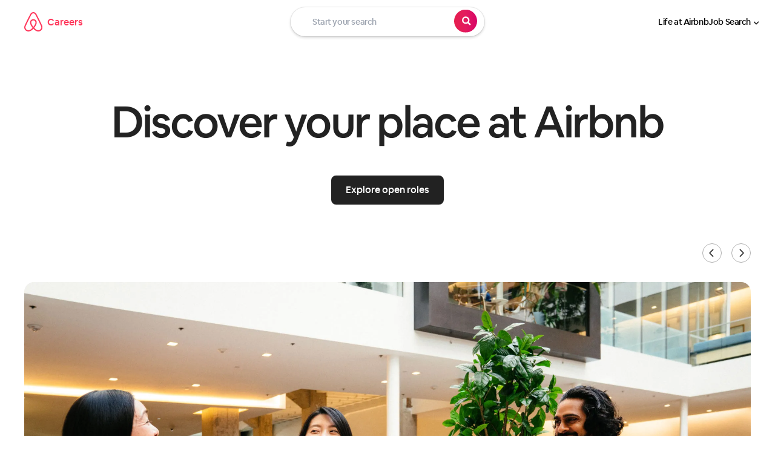

--- FILE ---
content_type: text/html; charset=UTF-8
request_url: https://careers.airbnb.com/
body_size: 12620
content:
<!doctype html>
<html lang="en-US">

<head>
  <meta charset="utf-8">
  <meta http-equiv="x-ua-compatible" content="ie=edge">
  <meta name="viewport" content="width=device-width, initial-scale=1">

  <link rel="shortcut icon" href="https://careers.airbnb.com/wp-content/themes/airbnb-careers/favicon.ico">
  <link rel="apple-touch-icon" href="https://careers.airbnb.com/wp-content/themes/airbnb-careers/apple-touch-icon.png">
  <!-- Google tag (gtag.js) -->
	<script async src="https://www.googletagmanager.com/gtag/js?id=G-2XL9CFSGK1"></script>
	<script>
	window.dataLayer = window.dataLayer || [];
	function gtag(){dataLayer.push(arguments);}
	gtag('js', new Date());

	gtag('config', 'G-2XL9CFSGK1');
	</script>

  <meta name='robots' content='index, follow, max-image-preview:large, max-snippet:-1, max-video-preview:-1' />
	<style>img:is([sizes="auto" i], [sizes^="auto," i]) { contain-intrinsic-size: 3000px 1500px }</style>
	<link rel="alternate" href="https://careers.airbnb.com/" hreflang="en" />
<link rel="alternate" href="https://careers.airbnb.com/zh/" hreflang="zh" />
<link rel="alternate" href="https://careers.airbnb.com/fr/" hreflang="fr" />

	<!-- This site is optimized with the Yoast SEO plugin v26.5 - https://yoast.com/wordpress/plugins/seo/ -->
	<title>Home - Careers at Airbnb</title>
	<link rel="canonical" href="https://careers.airbnb.com/" />
	<meta property="og:locale" content="en_US" />
	<meta property="og:locale:alternate" content="zh_CN" />
	<meta property="og:locale:alternate" content="fr_FR" />
	<meta property="og:type" content="website" />
	<meta property="og:title" content="Home - Careers at Airbnb" />
	<meta property="og:url" content="https://careers.airbnb.com/" />
	<meta property="og:site_name" content="Careers at Airbnb" />
	<meta property="article:publisher" content="https://www.facebook.com/airbnb" />
	<meta property="article:modified_time" content="2025-08-29T16:26:50+00:00" />
	<meta property="og:image" content="https://careers.airbnb.com/wp-content/uploads/sites/7/2018/12/Tokyo_021.jpg?fit=889%2C450" />
	<meta property="og:image:width" content="889" />
	<meta property="og:image:height" content="450" />
	<meta property="og:image:type" content="image/jpeg" />
	<meta name="twitter:card" content="summary_large_image" />
	<meta name="twitter:site" content="@airbnb" />
	<script type="application/ld+json" class="yoast-schema-graph">{"@context":"https://schema.org","@graph":[{"@type":"WebPage","@id":"https://careers.airbnb.com/","url":"https://careers.airbnb.com/","name":"Home - Careers at Airbnb","isPartOf":{"@id":"https://careers.airbnb.com/#website"},"about":{"@id":"https://careers.airbnb.com/#organization"},"datePublished":"2024-03-19T19:36:37+00:00","dateModified":"2025-08-29T16:26:50+00:00","breadcrumb":{"@id":"https://careers.airbnb.com/#breadcrumb"},"inLanguage":"en-US","potentialAction":[{"@type":"ReadAction","target":["https://careers.airbnb.com/"]}]},{"@type":"BreadcrumbList","@id":"https://careers.airbnb.com/#breadcrumb","itemListElement":[{"@type":"ListItem","position":1,"name":"Home"}]},{"@type":"WebSite","@id":"https://careers.airbnb.com/#website","url":"https://careers.airbnb.com/","name":"Careers at Airbnb","description":"","publisher":{"@id":"https://careers.airbnb.com/#organization"},"potentialAction":[{"@type":"SearchAction","target":{"@type":"EntryPoint","urlTemplate":"https://careers.airbnb.com/?s={search_term_string}"},"query-input":{"@type":"PropertyValueSpecification","valueRequired":true,"valueName":"search_term_string"}}],"inLanguage":"en-US"},{"@type":"Organization","@id":"https://careers.airbnb.com/#organization","name":"Airbnb","url":"https://careers.airbnb.com/","logo":{"@type":"ImageObject","inLanguage":"en-US","@id":"https://careers.airbnb.com/#/schema/logo/image/","url":"https://careers.airbnb.com/wp-content/uploads/sites/7/2019/01/airbnb_vertical_lockup_web-high-res.png?fit=451%2C493","contentUrl":"https://careers.airbnb.com/wp-content/uploads/sites/7/2019/01/airbnb_vertical_lockup_web-high-res.png?fit=451%2C493","width":451,"height":493,"caption":"Airbnb"},"image":{"@id":"https://careers.airbnb.com/#/schema/logo/image/"},"sameAs":["https://www.facebook.com/airbnb","https://x.com/airbnb","https://www.instagram.com/airbnb/"]}]}</script>
	<!-- / Yoast SEO plugin. -->


<link rel='dns-prefetch' href='//secure.gravatar.com' />
<link rel='dns-prefetch' href='//stats.wp.com' />
<link rel='dns-prefetch' href='//v0.wordpress.com' />
<script type="text/javascript">
/* <![CDATA[ */
window._wpemojiSettings = {"baseUrl":"https:\/\/s.w.org\/images\/core\/emoji\/15.0.3\/72x72\/","ext":".png","svgUrl":"https:\/\/s.w.org\/images\/core\/emoji\/15.0.3\/svg\/","svgExt":".svg","source":{"concatemoji":"https:\/\/careers.airbnb.com\/wp-includes\/js\/wp-emoji-release.min.js?ver=6.7.4"}};
/*! This file is auto-generated */
!function(i,n){var o,s,e;function c(e){try{var t={supportTests:e,timestamp:(new Date).valueOf()};sessionStorage.setItem(o,JSON.stringify(t))}catch(e){}}function p(e,t,n){e.clearRect(0,0,e.canvas.width,e.canvas.height),e.fillText(t,0,0);var t=new Uint32Array(e.getImageData(0,0,e.canvas.width,e.canvas.height).data),r=(e.clearRect(0,0,e.canvas.width,e.canvas.height),e.fillText(n,0,0),new Uint32Array(e.getImageData(0,0,e.canvas.width,e.canvas.height).data));return t.every(function(e,t){return e===r[t]})}function u(e,t,n){switch(t){case"flag":return n(e,"\ud83c\udff3\ufe0f\u200d\u26a7\ufe0f","\ud83c\udff3\ufe0f\u200b\u26a7\ufe0f")?!1:!n(e,"\ud83c\uddfa\ud83c\uddf3","\ud83c\uddfa\u200b\ud83c\uddf3")&&!n(e,"\ud83c\udff4\udb40\udc67\udb40\udc62\udb40\udc65\udb40\udc6e\udb40\udc67\udb40\udc7f","\ud83c\udff4\u200b\udb40\udc67\u200b\udb40\udc62\u200b\udb40\udc65\u200b\udb40\udc6e\u200b\udb40\udc67\u200b\udb40\udc7f");case"emoji":return!n(e,"\ud83d\udc26\u200d\u2b1b","\ud83d\udc26\u200b\u2b1b")}return!1}function f(e,t,n){var r="undefined"!=typeof WorkerGlobalScope&&self instanceof WorkerGlobalScope?new OffscreenCanvas(300,150):i.createElement("canvas"),a=r.getContext("2d",{willReadFrequently:!0}),o=(a.textBaseline="top",a.font="600 32px Arial",{});return e.forEach(function(e){o[e]=t(a,e,n)}),o}function t(e){var t=i.createElement("script");t.src=e,t.defer=!0,i.head.appendChild(t)}"undefined"!=typeof Promise&&(o="wpEmojiSettingsSupports",s=["flag","emoji"],n.supports={everything:!0,everythingExceptFlag:!0},e=new Promise(function(e){i.addEventListener("DOMContentLoaded",e,{once:!0})}),new Promise(function(t){var n=function(){try{var e=JSON.parse(sessionStorage.getItem(o));if("object"==typeof e&&"number"==typeof e.timestamp&&(new Date).valueOf()<e.timestamp+604800&&"object"==typeof e.supportTests)return e.supportTests}catch(e){}return null}();if(!n){if("undefined"!=typeof Worker&&"undefined"!=typeof OffscreenCanvas&&"undefined"!=typeof URL&&URL.createObjectURL&&"undefined"!=typeof Blob)try{var e="postMessage("+f.toString()+"("+[JSON.stringify(s),u.toString(),p.toString()].join(",")+"));",r=new Blob([e],{type:"text/javascript"}),a=new Worker(URL.createObjectURL(r),{name:"wpTestEmojiSupports"});return void(a.onmessage=function(e){c(n=e.data),a.terminate(),t(n)})}catch(e){}c(n=f(s,u,p))}t(n)}).then(function(e){for(var t in e)n.supports[t]=e[t],n.supports.everything=n.supports.everything&&n.supports[t],"flag"!==t&&(n.supports.everythingExceptFlag=n.supports.everythingExceptFlag&&n.supports[t]);n.supports.everythingExceptFlag=n.supports.everythingExceptFlag&&!n.supports.flag,n.DOMReady=!1,n.readyCallback=function(){n.DOMReady=!0}}).then(function(){return e}).then(function(){var e;n.supports.everything||(n.readyCallback(),(e=n.source||{}).concatemoji?t(e.concatemoji):e.wpemoji&&e.twemoji&&(t(e.twemoji),t(e.wpemoji)))}))}((window,document),window._wpemojiSettings);
/* ]]> */
</script>
<style id='wp-emoji-styles-inline-css'>

	img.wp-smiley, img.emoji {
		display: inline !important;
		border: none !important;
		box-shadow: none !important;
		height: 1em !important;
		width: 1em !important;
		margin: 0 0.07em !important;
		vertical-align: -0.1em !important;
		background: none !important;
		padding: 0 !important;
	}
</style>
<link rel='stylesheet' id='all-css-2' href='https://careers.airbnb.com/_static/??-eJyNy0EOQDAQheELqSGCdCHOUu1EhmlJpyK9PRsJO8s/731w7oqC5cOhgBUBR5Jg4s2uimmKJmaQlBlLT6G8DwW8xSLg0ZFBRo8hfWJnkzEqxtnY/I/f27sfNPqh7rtWV7qp9QWHx0Gz' type='text/css' media='all' />
<style id='jetpack-sharing-buttons-style-inline-css'>
.jetpack-sharing-buttons__services-list{display:flex;flex-direction:row;flex-wrap:wrap;gap:0;list-style-type:none;margin:5px;padding:0}.jetpack-sharing-buttons__services-list.has-small-icon-size{font-size:12px}.jetpack-sharing-buttons__services-list.has-normal-icon-size{font-size:16px}.jetpack-sharing-buttons__services-list.has-large-icon-size{font-size:24px}.jetpack-sharing-buttons__services-list.has-huge-icon-size{font-size:36px}@media print{.jetpack-sharing-buttons__services-list{display:none!important}}.editor-styles-wrapper .wp-block-jetpack-sharing-buttons{gap:0;padding-inline-start:0}ul.jetpack-sharing-buttons__services-list.has-background{padding:1.25em 2.375em}
</style>
<style id='classic-theme-styles-inline-css'>
/*! This file is auto-generated */
.wp-block-button__link{color:#fff;background-color:#32373c;border-radius:9999px;box-shadow:none;text-decoration:none;padding:calc(.667em + 2px) calc(1.333em + 2px);font-size:1.125em}.wp-block-file__button{background:#32373c;color:#fff;text-decoration:none}
</style>
<style id='global-styles-inline-css'>
:root{--wp--preset--aspect-ratio--square: 1;--wp--preset--aspect-ratio--4-3: 4/3;--wp--preset--aspect-ratio--3-4: 3/4;--wp--preset--aspect-ratio--3-2: 3/2;--wp--preset--aspect-ratio--2-3: 2/3;--wp--preset--aspect-ratio--16-9: 16/9;--wp--preset--aspect-ratio--9-16: 9/16;--wp--preset--color--black: #000000;--wp--preset--color--cyan-bluish-gray: #abb8c3;--wp--preset--color--white: #ffffff;--wp--preset--color--pale-pink: #f78da7;--wp--preset--color--vivid-red: #cf2e2e;--wp--preset--color--luminous-vivid-orange: #ff6900;--wp--preset--color--luminous-vivid-amber: #fcb900;--wp--preset--color--light-green-cyan: #7bdcb5;--wp--preset--color--vivid-green-cyan: #00d084;--wp--preset--color--pale-cyan-blue: #8ed1fc;--wp--preset--color--vivid-cyan-blue: #0693e3;--wp--preset--color--vivid-purple: #9b51e0;--wp--preset--gradient--vivid-cyan-blue-to-vivid-purple: linear-gradient(135deg,rgba(6,147,227,1) 0%,rgb(155,81,224) 100%);--wp--preset--gradient--light-green-cyan-to-vivid-green-cyan: linear-gradient(135deg,rgb(122,220,180) 0%,rgb(0,208,130) 100%);--wp--preset--gradient--luminous-vivid-amber-to-luminous-vivid-orange: linear-gradient(135deg,rgba(252,185,0,1) 0%,rgba(255,105,0,1) 100%);--wp--preset--gradient--luminous-vivid-orange-to-vivid-red: linear-gradient(135deg,rgba(255,105,0,1) 0%,rgb(207,46,46) 100%);--wp--preset--gradient--very-light-gray-to-cyan-bluish-gray: linear-gradient(135deg,rgb(238,238,238) 0%,rgb(169,184,195) 100%);--wp--preset--gradient--cool-to-warm-spectrum: linear-gradient(135deg,rgb(74,234,220) 0%,rgb(151,120,209) 20%,rgb(207,42,186) 40%,rgb(238,44,130) 60%,rgb(251,105,98) 80%,rgb(254,248,76) 100%);--wp--preset--gradient--blush-light-purple: linear-gradient(135deg,rgb(255,206,236) 0%,rgb(152,150,240) 100%);--wp--preset--gradient--blush-bordeaux: linear-gradient(135deg,rgb(254,205,165) 0%,rgb(254,45,45) 50%,rgb(107,0,62) 100%);--wp--preset--gradient--luminous-dusk: linear-gradient(135deg,rgb(255,203,112) 0%,rgb(199,81,192) 50%,rgb(65,88,208) 100%);--wp--preset--gradient--pale-ocean: linear-gradient(135deg,rgb(255,245,203) 0%,rgb(182,227,212) 50%,rgb(51,167,181) 100%);--wp--preset--gradient--electric-grass: linear-gradient(135deg,rgb(202,248,128) 0%,rgb(113,206,126) 100%);--wp--preset--gradient--midnight: linear-gradient(135deg,rgb(2,3,129) 0%,rgb(40,116,252) 100%);--wp--preset--font-size--small: 13px;--wp--preset--font-size--medium: 20px;--wp--preset--font-size--large: 36px;--wp--preset--font-size--x-large: 42px;--wp--preset--spacing--20: 0.44rem;--wp--preset--spacing--30: 0.67rem;--wp--preset--spacing--40: 1rem;--wp--preset--spacing--50: 1.5rem;--wp--preset--spacing--60: 2.25rem;--wp--preset--spacing--70: 3.38rem;--wp--preset--spacing--80: 5.06rem;--wp--preset--shadow--natural: 6px 6px 9px rgba(0, 0, 0, 0.2);--wp--preset--shadow--deep: 12px 12px 50px rgba(0, 0, 0, 0.4);--wp--preset--shadow--sharp: 6px 6px 0px rgba(0, 0, 0, 0.2);--wp--preset--shadow--outlined: 6px 6px 0px -3px rgba(255, 255, 255, 1), 6px 6px rgba(0, 0, 0, 1);--wp--preset--shadow--crisp: 6px 6px 0px rgba(0, 0, 0, 1);}:where(.is-layout-flex){gap: 0.5em;}:where(.is-layout-grid){gap: 0.5em;}body .is-layout-flex{display: flex;}.is-layout-flex{flex-wrap: wrap;align-items: center;}.is-layout-flex > :is(*, div){margin: 0;}body .is-layout-grid{display: grid;}.is-layout-grid > :is(*, div){margin: 0;}:where(.wp-block-columns.is-layout-flex){gap: 2em;}:where(.wp-block-columns.is-layout-grid){gap: 2em;}:where(.wp-block-post-template.is-layout-flex){gap: 1.25em;}:where(.wp-block-post-template.is-layout-grid){gap: 1.25em;}.has-black-color{color: var(--wp--preset--color--black) !important;}.has-cyan-bluish-gray-color{color: var(--wp--preset--color--cyan-bluish-gray) !important;}.has-white-color{color: var(--wp--preset--color--white) !important;}.has-pale-pink-color{color: var(--wp--preset--color--pale-pink) !important;}.has-vivid-red-color{color: var(--wp--preset--color--vivid-red) !important;}.has-luminous-vivid-orange-color{color: var(--wp--preset--color--luminous-vivid-orange) !important;}.has-luminous-vivid-amber-color{color: var(--wp--preset--color--luminous-vivid-amber) !important;}.has-light-green-cyan-color{color: var(--wp--preset--color--light-green-cyan) !important;}.has-vivid-green-cyan-color{color: var(--wp--preset--color--vivid-green-cyan) !important;}.has-pale-cyan-blue-color{color: var(--wp--preset--color--pale-cyan-blue) !important;}.has-vivid-cyan-blue-color{color: var(--wp--preset--color--vivid-cyan-blue) !important;}.has-vivid-purple-color{color: var(--wp--preset--color--vivid-purple) !important;}.has-black-background-color{background-color: var(--wp--preset--color--black) !important;}.has-cyan-bluish-gray-background-color{background-color: var(--wp--preset--color--cyan-bluish-gray) !important;}.has-white-background-color{background-color: var(--wp--preset--color--white) !important;}.has-pale-pink-background-color{background-color: var(--wp--preset--color--pale-pink) !important;}.has-vivid-red-background-color{background-color: var(--wp--preset--color--vivid-red) !important;}.has-luminous-vivid-orange-background-color{background-color: var(--wp--preset--color--luminous-vivid-orange) !important;}.has-luminous-vivid-amber-background-color{background-color: var(--wp--preset--color--luminous-vivid-amber) !important;}.has-light-green-cyan-background-color{background-color: var(--wp--preset--color--light-green-cyan) !important;}.has-vivid-green-cyan-background-color{background-color: var(--wp--preset--color--vivid-green-cyan) !important;}.has-pale-cyan-blue-background-color{background-color: var(--wp--preset--color--pale-cyan-blue) !important;}.has-vivid-cyan-blue-background-color{background-color: var(--wp--preset--color--vivid-cyan-blue) !important;}.has-vivid-purple-background-color{background-color: var(--wp--preset--color--vivid-purple) !important;}.has-black-border-color{border-color: var(--wp--preset--color--black) !important;}.has-cyan-bluish-gray-border-color{border-color: var(--wp--preset--color--cyan-bluish-gray) !important;}.has-white-border-color{border-color: var(--wp--preset--color--white) !important;}.has-pale-pink-border-color{border-color: var(--wp--preset--color--pale-pink) !important;}.has-vivid-red-border-color{border-color: var(--wp--preset--color--vivid-red) !important;}.has-luminous-vivid-orange-border-color{border-color: var(--wp--preset--color--luminous-vivid-orange) !important;}.has-luminous-vivid-amber-border-color{border-color: var(--wp--preset--color--luminous-vivid-amber) !important;}.has-light-green-cyan-border-color{border-color: var(--wp--preset--color--light-green-cyan) !important;}.has-vivid-green-cyan-border-color{border-color: var(--wp--preset--color--vivid-green-cyan) !important;}.has-pale-cyan-blue-border-color{border-color: var(--wp--preset--color--pale-cyan-blue) !important;}.has-vivid-cyan-blue-border-color{border-color: var(--wp--preset--color--vivid-cyan-blue) !important;}.has-vivid-purple-border-color{border-color: var(--wp--preset--color--vivid-purple) !important;}.has-vivid-cyan-blue-to-vivid-purple-gradient-background{background: var(--wp--preset--gradient--vivid-cyan-blue-to-vivid-purple) !important;}.has-light-green-cyan-to-vivid-green-cyan-gradient-background{background: var(--wp--preset--gradient--light-green-cyan-to-vivid-green-cyan) !important;}.has-luminous-vivid-amber-to-luminous-vivid-orange-gradient-background{background: var(--wp--preset--gradient--luminous-vivid-amber-to-luminous-vivid-orange) !important;}.has-luminous-vivid-orange-to-vivid-red-gradient-background{background: var(--wp--preset--gradient--luminous-vivid-orange-to-vivid-red) !important;}.has-very-light-gray-to-cyan-bluish-gray-gradient-background{background: var(--wp--preset--gradient--very-light-gray-to-cyan-bluish-gray) !important;}.has-cool-to-warm-spectrum-gradient-background{background: var(--wp--preset--gradient--cool-to-warm-spectrum) !important;}.has-blush-light-purple-gradient-background{background: var(--wp--preset--gradient--blush-light-purple) !important;}.has-blush-bordeaux-gradient-background{background: var(--wp--preset--gradient--blush-bordeaux) !important;}.has-luminous-dusk-gradient-background{background: var(--wp--preset--gradient--luminous-dusk) !important;}.has-pale-ocean-gradient-background{background: var(--wp--preset--gradient--pale-ocean) !important;}.has-electric-grass-gradient-background{background: var(--wp--preset--gradient--electric-grass) !important;}.has-midnight-gradient-background{background: var(--wp--preset--gradient--midnight) !important;}.has-small-font-size{font-size: var(--wp--preset--font-size--small) !important;}.has-medium-font-size{font-size: var(--wp--preset--font-size--medium) !important;}.has-large-font-size{font-size: var(--wp--preset--font-size--large) !important;}.has-x-large-font-size{font-size: var(--wp--preset--font-size--x-large) !important;}
:where(.wp-block-post-template.is-layout-flex){gap: 1.25em;}:where(.wp-block-post-template.is-layout-grid){gap: 1.25em;}
:where(.wp-block-columns.is-layout-flex){gap: 2em;}:where(.wp-block-columns.is-layout-grid){gap: 2em;}
:root :where(.wp-block-pullquote){font-size: 1.5em;line-height: 1.6;}
</style>
<link rel='stylesheet' id='all-css-8' href='https://careers.airbnb.com/wp-content/themes/airbnb-careers/dist/app.css?m=1769716286g' type='text/css' media='all' />
<script type="text/javascript" src="https://careers.airbnb.com/_static/??/wp-includes/js/jquery/jquery.min.js,/wp-includes/js/jquery/jquery-migrate.min.js,/wp-content/themes/airbnb-careers/dist/app.js?m=1769716286j" ></script><link rel="https://api.w.org/" href="https://careers.airbnb.com/wp-json/" /><link rel="alternate" title="JSON" type="application/json" href="https://careers.airbnb.com/wp-json/wp/v2/pages/1670" /><link rel="alternate" title="oEmbed (JSON)" type="application/json+oembed" href="https://careers.airbnb.com/wp-json/oembed/1.0/embed?url=https%3A%2F%2Fcareers.airbnb.com%2F&#038;lang=en" />
<link rel="alternate" title="oEmbed (XML)" type="text/xml+oembed" href="https://careers.airbnb.com/wp-json/oembed/1.0/embed?url=https%3A%2F%2Fcareers.airbnb.com%2F&#038;format=xml&#038;lang=en" />
	<style>img#wpstats{display:none}</style>
		</head>

<body class="home page-template-default page page-id-1670 chrome homepage">
    <div class="wrapper">
	<header class="relative flex pt-5 pb-4 px-6 md:px-10">
	  <div class="header-innner-wrapper flex w-full items-center justify-between mx-auto relative">
	  <a href="#main-content" class="sr-only focus:not-sr-only focus:absolute focus:z-50 focus:left-0 focus:top-full focus:mt-2 focus:py-2 focus:px-4 focus:bg-gray-Hof focus:text-white focus:border focus:rounded-lg focus:outline-none focus:ring-2 focus:ring-offset-2 focus:ring-pink">Skip to main content</a>
	  <a class="flex text-size-4 leading-[120%] text-pink capitalize items-center" href="https://careers.airbnb.com/">
	  <img class="h-8 w-auto mr-2" 
		src="https://careers.airbnb.com/wp-content/uploads/sites/7/2024/03/logo-rausch.svg" 
		alt="Careers at Airbnb">
		Careers	  </a>
	  			<div class="absolute top-1/2 left-1/2 -translate-x-1/2 -translate-y-1/2">
				
<div class="search-search_input">
	<form action="https://careers.airbnb.com/positions/" method="get">
	<span class="search-input-wrap">
		<i class="search-icon cursor-pointer js-header-search-btn"></i>
		<input type="text" class="search-search" 
		placeholder="Start your search" autocomplete="off" 
		aria-label="Start your search" name="_search_input">
	</span>
	</form>
</div>
			</div>
	  	  <nav class="nav-primary">
		<ul id="menu-header-menu" class="nav"><li id="menu-item-5831717" class="menu-item menu-item-type-post_type menu-item-object-page"><a href="https://careers.airbnb.com/life-at-airbnb/">Life at Airbnb</a></li>
<li id="menu-item-5831719" class="menu-item menu-item-type-custom menu-item-object-custom menu-item-has-children parent-item"><a href="/positions" aria-haspopup="true" aria-expanded="false">Job Search</a>
<ul class="sub-menu">
	<li id="menu-item-5831720" class="menu-item menu-item-type-post_type menu-item-object-page"><a href="https://careers.airbnb.com/connect-engineering-apprenticeship/">Connect Engineering Apprenticeship</a></li>
	<li id="menu-item-5831722" class="menu-item menu-item-type-post_type menu-item-object-page"><a href="https://careers.airbnb.com/internship-programs/">Internship Programs</a></li>
	<li id="menu-item-5831723" class="menu-item menu-item-type-custom menu-item-object-custom"><a href="/positions/#non-permanent-contractor">Contractor Roles</a></li>
</ul>
</li>
</ul>	  </nav>
	  <button type="button" class="navbar-toggle">
	  <span></span>
	  <span></span>
	  <span></span>
	  </button>
	  <nav class="nav-primary-mobile">
		<button type="button" class="mobileMenu__close">
		  <img src="https://careers.airbnb.com/wp-content/themes/airbnb-careers/assets/images/menu-close.svg" alt="Close">
		</button>
		
<div class="search-search_input">
	<form action="https://careers.airbnb.com/positions/" method="get">
	<span class="search-input-wrap">
		<i class="search-icon cursor-pointer js-header-search-btn"></i>
		<input type="text" class="search-search" 
		placeholder="Start your search" autocomplete="off" 
		aria-label="Start your search" name="_search_input">
	</span>
	</form>
</div>
		<div class="menu-header-menu-container"><ul id="menu-header-menu-1" class="nav-mobile"><li class="menu-item menu-item-type-post_type menu-item-object-page menu-item-5831717"><a href="https://careers.airbnb.com/life-at-airbnb/">Life at Airbnb</a></li>
<li class="menu-item menu-item-type-custom menu-item-object-custom menu-item-has-children parent-item menu-item-5831719"><a href="/positions">Job Search</a>
<ul class="sub-menu">
	<li class="menu-item menu-item-type-post_type menu-item-object-page menu-item-5831720"><a href="https://careers.airbnb.com/connect-engineering-apprenticeship/">Connect Engineering Apprenticeship</a></li>
	<li class="menu-item menu-item-type-post_type menu-item-object-page menu-item-5831722"><a href="https://careers.airbnb.com/internship-programs/">Internship Programs</a></li>
	<li class="menu-item menu-item-type-custom menu-item-object-custom menu-item-5831723"><a href="/positions/#non-permanent-contractor">Contractor Roles</a></li>
</ul>
</li>
</ul></div>	  </nav>
	  </div>
	</header>

<section class="section-container ">
	<banner class="inner-flex">
		<div class="mb-8">
							<h1 class="flex justify-center text-size-18 text-gray-Hof mb-5 text-center text-balance overflow-anywhere">Discover your place at Airbnb</h1>
								</div>
								<a href="/positions"
			tabindex="0"
			target="_self"
			class="flex justify-center items-center text-size-4 px-6 py-3.5 w-fit
			rounded-lg cursor-pointer outline-offset-4 outline-2 bg-gray-Hof text-white mb-16 ">
			Explore open roles		</a>
			
									<div class="mb-8 w-full flex justify-end">
					<div class="slider__navWrap flex">
	<button aria-label="Previous Image" type="button" class="slider__navPrev">
		<svg viewBox="0 0 32 32" xmlns="http://www.w3.org/2000/svg" aria-hidden="true" role="presentation" focusable="false" style="height: 16px;width: 16px;overflow: visible">
   <g fill="none">
     <path d="m20 28-11.29289322-11.2928932c-.39052429-.3905243-.39052429-1.0236893 0-1.4142136l11.29289322-11.2928932" stroke="#222" stroke-width="3"></path>
   </g>
 </svg>	</button>
	<button aria-label="Next Image" type="button" class="slider__navNext">
		<svg viewBox="0 0 32 32" xmlns="http://www.w3.org/2000/svg" aria-hidden="true" role="presentation" focusable="false" style="height:16px;width:16px;overflow:visible">
    <g fill="none">
        <path d="m12 4 11.2928932 11.2928932c.3905243.3905243.3905243 1.0236893 0 1.4142136l-11.2928932 11.2928932" stroke="#222" stroke-width="3"></path>
    </g>
    </svg>	</button>
</div>				</div>
				<div class="bannerSlider w-full overflow-hidden">
					<div class="swiper-wrapper">
													<div class="swiper-slide">
								<img class="rounded-2xl w-full" 
									src="https://careers.airbnb.com/wp-content/uploads/sites/7/2024/03/homepage-hero1b.jpg?fit=2200%2C1467" 
									alt="Three employees engaged in lively conversation while seated around a coffee table in the office atrium.">
							</div>
													<div class="swiper-slide">
								<img class="rounded-2xl w-full" 
									src="https://careers.airbnb.com/wp-content/uploads/sites/7/2024/03/homepage-hero2b.jpg?fit=2200%2C1467" 
									alt="Remote team member working on a laptop at the end of a long wooden table. The room has wooded walls and is naturally lit from the windows">
							</div>
													<div class="swiper-slide">
								<img class="rounded-2xl w-full" 
									src="https://careers.airbnb.com/wp-content/uploads/sites/7/2024/03/homepage-hero3b.jpg?fit=2200%2C1466" 
									alt="A pair of employees seated in wheelchairs next to each other. They are working together on a laptop in the foreground, and in the background is a wall covered in posters showcasing Airbnb Experiences">
							</div>
													<div class="swiper-slide">
								<img class="rounded-2xl w-full" 
									src="https://careers.airbnb.com/wp-content/uploads/sites/7/2024/03/homepage-hero4c.jpg?fit=2200%2C1467" 
									alt="Airbnb team mates share joyful conversations and drinks with each other in the office atrium during a social event">
							</div>
											</div>
				</div>
						</banner>
</section>

	<main id="main-content">
		<!-- Page Module list -->
					<section class="section-container bg-gray-Hof text-white">
		<div class="inner-flex">
			<div class="flex flex-col items-center  mb-14">
									<h2 class="flex text-size-12 mb-4 text-center text-balance">Work at one of the most creative places on Earth</h2>
													<div class="flex text-size-4.5 text-center text-balance text-gray-Deco">
						<p>From our first three guests in 2007, Airbnb has welcomed 1.5 billion arrivals, all thanks to our 5 million Hosts.</p>
					</div>
							</div>
		</div>
					<div class="inner-grid gap-8 md:grid-cols-12">
														<div class="flex flex-col h-full col-span-4 md:col-span-6 lg:col-span-4 justify-between">
						<div>
															<img class="mb-4 rounded-lg aspect-[400/290] w-full object-cover" 
								src="https://careers.airbnb.com/wp-content/uploads/sites/7/2024/03/live-and-work-anywhere-1200x800-1.jpg?fit=1200%2C800" 
								alt="Live and Work Anywhere" >
																						<h3 class="flex text-size-5.5  font-medium leading-6.5 mb-4">
									Live and Work Anywhere								</h3>
																						<div class="flex w-4/5 md:w-3/4 text-size-4 font-normal leading-6 
									mb-4  text-gray-Deco ">
									<p>We know there is no one-size-fits-all approach to work. That’s why we give our employees the flexibility to live and work anywhere in the world where regulations allow—while still providing them with opportunities to connect in person.</p>
								</div>
													</div>
						<div>
																											<a href="/life-at-airbnb/#live-work-anywhere"
			tabindex="0"
			target="_self"
			class="flex justify-center items-center text-size-4 px-6 py-3.5 w-fit
			rounded-lg cursor-pointer outline-offset-4 outline-2 bg-white text-gray-Hof w-fit mb-8 md:mb-16 ">
			Live and Work Anywhere		</a>
																						</div>
					</div>
														<div class="flex flex-col h-full col-span-4 md:col-span-6 lg:col-span-4 justify-between">
						<div>
															<img class="mb-4 rounded-lg aspect-[400/290] w-full object-cover" 
								src="https://careers.airbnb.com/wp-content/uploads/sites/7/2024/03/we-welcome-you.jpg?fit=400%2C290" 
								alt="" >
																						<h3 class="flex text-size-5.5  font-medium leading-6.5 mb-4">
									We welcome you								</h3>
																						<div class="flex w-4/5 md:w-3/4 text-size-4 font-normal leading-6 
									mb-4  text-gray-Deco ">
									<p>Creating connection and belonging in the world begins with a workplace where you're both welcomed and empowered to be your authentic self, so you can deliver your best work. We’re committed to ensuring Airbnb is a place where people of all backgrounds, identities, and experiences can thrive.</p>
								</div>
													</div>
						<div>
																											<a href="https://careers.airbnb.com/life-at-airbnb/"
			tabindex="0"
			target="_self"
			class="flex justify-center items-center text-size-4 px-6 py-3.5 w-fit
			rounded-lg cursor-pointer outline-offset-4 outline-2 bg-white text-gray-Hof w-fit mb-8 md:mb-16 ">
			Life at Airbnb		</a>
																						</div>
					</div>
														<div class="flex flex-col h-full col-span-4 md:col-span-6 lg:col-span-4 justify-between">
						<div>
															<img class="mb-4 rounded-lg aspect-[400/290] w-full object-cover" 
								src="https://careers.airbnb.com/wp-content/uploads/sites/7/2024/03/make-an-impact.jpg?fit=400%2C290" 
								alt="" >
																						<h3 class="flex text-size-5.5  font-medium leading-6.5 mb-4">
									Make an impact								</h3>
																						<div class="flex w-4/5 md:w-3/4 text-size-4 font-normal leading-6 
									mb-4  text-gray-Deco ">
									<p>Join our global creative community, where passion and collaboration drive innovation to make products that impact the world. Work alongside industry-leading talent and be part of our vibrant network, encompassing people from all walks of life.</p>
								</div>
													</div>
						<div>
																											<a href="/positions"
			tabindex="0"
			target="_self"
			class="flex justify-center items-center text-size-4 px-6 py-3.5 w-fit
			rounded-lg cursor-pointer outline-offset-4 outline-2 bg-white text-gray-Hof w-fit mb-8 md:mb-16 ">
			Jobs at Airbnb		</a>
																						</div>
					</div>
							</div>
			</section>
					<section class="section-container bg-gray-Faint">
					<h2 class="text-center text-gray-Hof text-size-12 mb-16"> Open the door to your next role</h2>
						<div class="inner-grid my-16 ">
												<div class="flex flex-col gap-4 justify-between col-span-4 md:col-span-2 lg:col-span-3">
				<div class="flex flex-col h-full px-5 py-7 justify-between bg-white rounded-2xl">
											<div class="text-size-6.5 text-gray-Hof max-w-[222px] 2xl:max-w-none mb-[84px]">
							Live and Work Anywhere						</div>
																							<a href="https://careers.airbnb.com/life-at-airbnb/" 
							target="" >
								<img src="https://careers.airbnb.com/wp-content/themes/airbnb-careers/assets/images/plus-icon-black.svg" alt="Life at Airbnb">
							</a>
															</div>
				<div>
											<img class="rounded-2xl w-full h-auto  object-cover" 
						src="https://careers.airbnb.com/wp-content/uploads/sites/7/2024/03/live-and-work-2_74bcec.jpg?fit=308%2C221" 
						alt="" >
									</div>
			</div>
									<div class="flex flex-col gap-4 justify-between col-span-4 md:col-span-2 lg:col-span-3">
				<div class="relative pt-6 pb-7 h-full px-5 rounded-2xl bg-gray-Hof text-white text-size-8">
					<div>
						258					</div>
					<div class="mb-20">
						Open Positions					</div>
																		<a href="/positions" 
							target="" 
							class="absolute left-5 bottom-7">
								<img src="https://careers.airbnb.com/wp-content/themes/airbnb-careers/assets/images/plus-icon-white.svg" alt="open positions ">
							</a>
															</div>
				<div class="px-5 py-7 flex flex-col justify-between gap-[18px] bg-white rounded-2xl">
											<div class="text-size-6.5 text-gray-Hof max-w-[222px] 2xl:max-w-none">
							Do the most amazing work of your career						</div>
																<div class="flex justify-end">
							<img class="" 
							src="https://careers.airbnb.com/wp-content/uploads/sites/7/2024/03/house_07efa3.png?fit=160%2C131" 
							alt="" >
						</div>
									</div>
				
			</div>
						<div class=" col-span-4 md:col-span-2 lg:col-span-3 ">
							<img class="w-full h-full object-cover rounded-2xl" 
				src="https://careers.airbnb.com/wp-content/uploads/sites/7/2024/03/departments_f410e4.jpg?fit=289%2C515" 
				alt="" >
					</div>
							<div class="flex flex-col gap-4 justify-between  col-span-4 md:col-span-2 lg:col-span-3">
				<div class="relative pt-6 pb-7 px-5  h-full rounded-2xl bg-gray-Hof text-white text-size-8">
					<div class="js-departments-amount">0</div>
					<div class="mb-20">
						Departments					</div>
				</div>
				<div class="py-7 px-5 max-h-72 overflow-y-auto facetwp-template bg-white rounded-2xl">
					<div class="facetwp-facet facetwp-facet-departments_list facetwp-type-checkboxes" data-name="departments_list" data-type="checkboxes"></div>				</div>
			</div>
					</div>
												<a href="/positions"
			tabindex="0"
			target="_self"
			class="flex justify-center items-center text-size-4 px-6 py-3.5 w-fit
			rounded-lg cursor-pointer outline-offset-4 outline-2 bg-gray-Hof text-white mx-auto ">
			Explore open roles		</a>
							</section>
				
<section class="px-0 py-24">
	<div class="max-w-site-inner mx-auto">
		<div class="mb-8 md:mb-14 px-6 md:px-10 relative">
							<h2 class="text-size-6.5 md:text-size-12 text-gray-Hof md:text-center text-balance">
					Ongoing at Airbnb				</h2>
						<div class="flex justify-end md:absolute md:top-0 md:right-10">
				<div class="slider__navWrap flex">
	<button aria-label="Previous Image" type="button" class="slider__navPrev">
		<svg viewBox="0 0 32 32" xmlns="http://www.w3.org/2000/svg" aria-hidden="true" role="presentation" focusable="false" style="height: 16px;width: 16px;overflow: visible">
   <g fill="none">
     <path d="m20 28-11.29289322-11.2928932c-.39052429-.3905243-.39052429-1.0236893 0-1.4142136l11.29289322-11.2928932" stroke="#222" stroke-width="3"></path>
   </g>
 </svg>	</button>
	<button aria-label="Next Image" type="button" class="slider__navNext">
		<svg viewBox="0 0 32 32" xmlns="http://www.w3.org/2000/svg" aria-hidden="true" role="presentation" focusable="false" style="height:16px;width:16px;overflow:visible">
    <g fill="none">
        <path d="m12 4 11.2928932 11.2928932c.3905243.3905243.3905243 1.0236893 0 1.4142136l-11.2928932 11.2928932" stroke="#222" stroke-width="3"></path>
    </g>
    </svg>	</button>
</div>			</div>
		</div>
		<div class="postSlider overflow-hidden px-6 md:px-10">
			<div class="swiper-wrapper">
								<div class="swiper-slide relative space-y-4">
							<img class="rounded-xl aspect-[630/416] w-full h-auto object-cover"
							width="630" height="416"
							 src="https://news.airbnb.com/wp-content/uploads/sites/4/2025/05/2025_Airbnb.org-Lockup-Primary_RGB.jpg?fit=1024%2C683" alt="Airbnb.org offers free emergency housing to residents displaced by Winter Storm Fern in Nashville">
						<div class="pr-8">
							<h3 class="mb-2 text-size-4.5 md:text-size-6.5 text-gray-Hof text-balance">
								<a class="hover:underline" 
									href="https://news.airbnb.com/airbnb-org-offers-free-emergency-housing-to-residents-displaced-by-winter-storm-fern-in-nashville/">
									<span class="absolute inset-0"></span>
									Airbnb.org offers free emergency housing to residents displaced by Winter Storm Fern in Nashville								</a>
							</h3>
							<p class="flex text-size-4 font-normal text-gray-Foggy">January 30, 2026</p>
						</div>
					</div>
									<div class="swiper-slide relative space-y-4">
							<img class="rounded-xl aspect-[630/416] w-full h-auto object-cover"
							width="630" height="416"
							 src="https://news.airbnb.com/wp-content/uploads/sites/4/2026/01/SOAS-GALA-2025-245.jpg?fit=1024%2C683" alt="Investing in the future of New Orleans">
						<div class="pr-8">
							<h3 class="mb-2 text-size-4.5 md:text-size-6.5 text-gray-Hof text-balance">
								<a class="hover:underline" 
									href="https://news.airbnb.com/investing-in-the-future-of-new-orleans/">
									<span class="absolute inset-0"></span>
									Investing in the future of New Orleans								</a>
							</h3>
							<p class="flex text-size-4 font-normal text-gray-Foggy">January 29, 2026</p>
						</div>
					</div>
									<div class="swiper-slide relative space-y-4">
							<img class="rounded-xl aspect-[630/416] w-full h-auto object-cover"
							width="630" height="416"
							 src="https://news.airbnb.com/wp-content/uploads/sites/4/2021/07/South-Carolina-1.jpeg?fit=1024%2C683" alt="Supporting jobs and tax revenue across South Carolina">
						<div class="pr-8">
							<h3 class="mb-2 text-size-4.5 md:text-size-6.5 text-gray-Hof text-balance">
								<a class="hover:underline" 
									href="https://news.airbnb.com/supporting-jobs-and-tax-revenue-across-south-carolina/">
									<span class="absolute inset-0"></span>
									Supporting jobs and tax revenue across South Carolina								</a>
							</h3>
							<p class="flex text-size-4 font-normal text-gray-Foggy">January 26, 2026</p>
						</div>
					</div>
									<div class="swiper-slide relative space-y-4">
							<img class="rounded-xl aspect-[630/416] w-full h-auto object-cover"
							width="630" height="416"
							 src="https://news.airbnb.com/wp-content/uploads/sites/4/2026/01/Come-Dream-in-Quetzalcoatls-Nest-Naucalpan-de-Juarez-Mexico.jpg?fit=1024%2C681" alt="The most loved Airbnbs on social in 2025">
						<div class="pr-8">
							<h3 class="mb-2 text-size-4.5 md:text-size-6.5 text-gray-Hof text-balance">
								<a class="hover:underline" 
									href="https://news.airbnb.com/the-most-loved-airbnbs-on-social-in-2025/">
									<span class="absolute inset-0"></span>
									The most loved Airbnbs on social in 2025								</a>
							</h3>
							<p class="flex text-size-4 font-normal text-gray-Foggy">January 21, 2026</p>
						</div>
					</div>
									<div class="swiper-slide relative space-y-4">
							<img class="rounded-xl aspect-[630/416] w-full h-auto object-cover"
							width="630" height="416"
							 src="https://news.airbnb.com/wp-content/uploads/sites/4/2026/01/CU_Q5_Female_MasalaSpicedShrimpAndRoastedTeriyakiSalmon_1008-Edit.jpg?fit=1024%2C683" alt="Partnering with CookUnity to deliver award-winning, chef-prepared meals through Airbnb Services">
						<div class="pr-8">
							<h3 class="mb-2 text-size-4.5 md:text-size-6.5 text-gray-Hof text-balance">
								<a class="hover:underline" 
									href="https://news.airbnb.com/partnering-with-cookunity-to-deliver-award-winning-chef-prepared-meals/">
									<span class="absolute inset-0"></span>
									Partnering with CookUnity to deliver award-winning, chef-prepared meals through Airbnb Services								</a>
							</h3>
							<p class="flex text-size-4 font-normal text-gray-Foggy">January 21, 2026</p>
						</div>
					</div>
									<div class="swiper-slide relative space-y-4">
							<img class="rounded-xl aspect-[630/416] w-full h-auto object-cover"
							width="630" height="416"
							 src="https://news.airbnb.com/wp-content/uploads/sites/4/2020/06/Exterior-001-2.jpg?fit=1024%2C683" alt="Airbnb in Kentucky: A $590M economic engine for local communities">
						<div class="pr-8">
							<h3 class="mb-2 text-size-4.5 md:text-size-6.5 text-gray-Hof text-balance">
								<a class="hover:underline" 
									href="https://news.airbnb.com/airbnb-in-kentucky-a-580m-economic-engine-for-local-communities/">
									<span class="absolute inset-0"></span>
									Airbnb in Kentucky: A $590M economic engine for local communities								</a>
							</h3>
							<p class="flex text-size-4 font-normal text-gray-Foggy">January 16, 2026</p>
						</div>
					</div>
									<div class="swiper-slide relative space-y-4">
							<img class="rounded-xl aspect-[630/416] w-full h-auto object-cover"
							width="630" height="416"
							 src="https://news.airbnb.com/wp-content/uploads/sites/4/2026/01/6-Muskoka-A-Frame-HOT-TUB-Arrowhead-4-Seasons.jpeg?fit=1024%2C683" alt="The winter destinations defining Canadian travel this season">
						<div class="pr-8">
							<h3 class="mb-2 text-size-4.5 md:text-size-6.5 text-gray-Hof text-balance">
								<a class="hover:underline" 
									href="https://news.airbnb.com/the-winter-destinations-defining-canadian-travel-this-season/">
									<span class="absolute inset-0"></span>
									The winter destinations defining Canadian travel this season								</a>
							</h3>
							<p class="flex text-size-4 font-normal text-gray-Foggy">January 14, 2026</p>
						</div>
					</div>
									<div class="swiper-slide relative space-y-4">
							<img class="rounded-xl aspect-[630/416] w-full h-auto object-cover"
							width="630" height="416"
							 src="https://news.airbnb.com/wp-content/uploads/sites/4/2026/01/alDahle48_featured_image.jpeg?fit=1024%2C768" alt="Airbnb announces Ahmad Al-Dahle as Chief Technology Officer">
						<div class="pr-8">
							<h3 class="mb-2 text-size-4.5 md:text-size-6.5 text-gray-Hof text-balance">
								<a class="hover:underline" 
									href="https://news.airbnb.com/airbnb-announces-ahmad-al-dahle-as-chief-technology-officer/">
									<span class="absolute inset-0"></span>
									Airbnb announces Ahmad Al-Dahle as Chief Technology Officer								</a>
							</h3>
							<p class="flex text-size-4 font-normal text-gray-Foggy">January 14, 2026</p>
						</div>
					</div>
									<div class="swiper-slide relative space-y-4">
							<img class="rounded-xl aspect-[630/416] w-full h-auto object-cover"
							width="630" height="416"
							 src="https://news.airbnb.com/wp-content/uploads/sites/4/2026/01/Scott_LAFireResponse_37006008_WilliamsFamily_1480_Final-2.jpg?fit=1024%2C683" alt="Airbnb.org and 211 LA announce disaster response partnership">
						<div class="pr-8">
							<h3 class="mb-2 text-size-4.5 md:text-size-6.5 text-gray-Hof text-balance">
								<a class="hover:underline" 
									href="https://news.airbnb.com/airbnb-org-and-211-la-announce-disaster-response-partnership/">
									<span class="absolute inset-0"></span>
									Airbnb.org and 211 LA announce disaster response partnership								</a>
							</h3>
							<p class="flex text-size-4 font-normal text-gray-Foggy">January 13, 2026</p>
						</div>
					</div>
									<div class="swiper-slide relative space-y-4">
							<img class="rounded-xl aspect-[630/416] w-full h-auto object-cover"
							width="630" height="416"
							 src="https://news.airbnb.com/wp-content/uploads/sites/4/2021/08/Newsroom_TrustSafety_004.jpg?fit=1024%2C683" alt="Launching our anti-party technology for New Year’s Eve stays">
						<div class="pr-8">
							<h3 class="mb-2 text-size-4.5 md:text-size-6.5 text-gray-Hof text-balance">
								<a class="hover:underline" 
									href="https://news.airbnb.com/airbnb-anti-party-technology-for-nye/">
									<span class="absolute inset-0"></span>
									Launching our anti-party technology for New Year’s Eve stays								</a>
							</h3>
							<p class="flex text-size-4 font-normal text-gray-Foggy">December 20, 2025</p>
						</div>
					</div>
							</div>
		</div>
	</div>
</section>
		</main>

<footer class="px-6 md:px-10 bg-gray-Faint py-14">
			<div class="max-w-site-inner mx-auto text-size-3 items-center mt-4 mb-10 [&>p]:max-w-[1052px] [&>p]:mb-4">
			<p>Airbnb, Inc. can hire employees in states where we have registered entities. Currently, employees cannot be located/live in: Alaska, Mississippi, and North Dakota. This list is continuously evolving, so please check back with us if the state you live in is on the exclusion list.</p>
<p>Reasonable Accommodation — Airbnb values diversity &amp; belonging and is proud to be an Equal Employment Opportunity employer. All individuals seeking employment at Airbnb are considered without regard to race, color, religion, national origin, age, sex, marital status, ancestry, physical or mental disability, veteran status, gender identity, sexual orientation, or any other legally protected characteristic. We are committed to providing reasonable accommodations throughout the recruitment process for applicants with disabilities. If you need assistance, or an accommodation, please let your recruiter know once you are contacted about a role.</p>
		</div>
		<div class="menu-footer-menu-container"><ul id="menu-footer-menu" class="footer-menu"><li id="menu-item-5831678" class="menu-item menu-item-type-custom menu-item-object-custom menu-item-has-children parent-item menu-item-5831678"><a href="https://airbnb.com/"><span tabindex="0">Airbnb</span></a>
<ul class="sub-menu">
	<li id="menu-item-5831680" class="menu-item menu-item-type-post_type menu-item-object-page menu-item-5831680"><a href="https://careers.airbnb.com/life-at-airbnb/"><span tabindex="0">Life at Airbnb</span></a></li>
	<li id="menu-item-5831888" class="menu-item menu-item-type-post_type menu-item-object-page menu-item-5831888"><a href="https://careers.airbnb.com/faq/"><span tabindex="0">FAQ</span></a></li>
	<li id="menu-item-5831893" class="menu-item menu-item-type-post_type menu-item-object-page menu-item-5831893"><a href="https://careers.airbnb.com/candidate-privacy/"><span tabindex="0">Candidate Privacy</span></a></li>
</ul>
</li>
<li id="menu-item-5831681" class="menu-item menu-item-type-custom menu-item-object-custom menu-item-has-children parent-item menu-item-5831681"><a><span tabindex="0">Careers</span></a>
<ul class="sub-menu">
	<li id="menu-item-5831682" class="menu-item menu-item-type-custom menu-item-object-custom menu-item-5831682"><a href="https://careers.airbnb.com/positions"><span tabindex="0">Job Search</span></a></li>
	<li id="menu-item-5831683" class="menu-item menu-item-type-post_type menu-item-object-page menu-item-5831683"><a href="https://careers.airbnb.com/connect-engineering-apprenticeship/"><span tabindex="0">Connect Engineering Apprenticeship</span></a></li>
	<li id="menu-item-5831685" class="menu-item menu-item-type-post_type menu-item-object-page menu-item-5831685"><a href="https://careers.airbnb.com/internship-programs/"><span tabindex="0">Internship Programs</span></a></li>
</ul>
</li>
<li id="menu-item-5831686" class="menu-item menu-item-type-custom menu-item-object-custom menu-item-has-children parent-item menu-item-5831686"><a><span tabindex="0">Machine Readable Files</span></a>
<ul class="sub-menu">
	<li id="menu-item-5831689" class="menu-item menu-item-type-custom menu-item-object-custom menu-item-5831689"><a href="https://www.hmsa.com/help-center/transparency-in-coverage-machine-readable-files/"><span tabindex="0">HMSA</span></a></li>
	<li id="menu-item-5831690" class="menu-item menu-item-type-custom menu-item-object-custom menu-item-5831690"><a href="https://healthy.kaiserpermanente.org/northern-california/pages/technical-information#machine-readable-files"><span tabindex="0">Kaiser Permanente</span></a></li>
	<li id="menu-item-5831691" class="menu-item menu-item-type-custom menu-item-object-custom menu-item-5831691"><a href="https://www.anthem.com/ca/machine-readable-file/search/"><span tabindex="0">Anthem</span></a></li>
</ul>
</li>
</ul></div>	<div class="flex flex-col md:flex-row w-full max-w-site-inner mx-auto justify-between mt-12  mb-8 mb:mb-10 md:items-center">
		<div class="flex flex-col md:flex-row text-size-3 md:items-center">
							&copy;&nbsp;Airbnb, Inc						<div class="menu-legal-menu-container"><ul id="menu-legal-menu" class="legal-menu"><li id="menu-item-5831709" class="menu-item menu-item-type-custom menu-item-object-custom menu-item-5831709"><a href="https://www.airbnb.com/terms"><span tabindex="0">Terms</span></a></li>
<li id="menu-item-5831710" class="menu-item menu-item-type-custom menu-item-object-custom menu-item-5831710"><a href="https://www.airbnb.com/terms/privacy_policy"><span tabindex="0">Privacy</span></a></li>
<li id="menu-item-5831712" class="menu-item menu-item-type-custom menu-item-object-custom menu-item-5831712"><a href="https://www.airbnb.com/sitemaps/v2"><span tabindex="0">Sitemap</span></a></li>
</ul></div>		</div>
		<div class="flex gap-16 items-center">
			<div class="relative">
				<button class="language_picker_button" tabindex="0">
					English				</button>
				<div class="language_modal hidden">
					<div class="modal-content">
							<li class="lang-item lang-item-10 lang-item-en current-lang lang-item-first"><a lang="en-US" hreflang="en-US" href="https://careers.airbnb.com/" aria-current="true">English</a></li>
	<li class="lang-item lang-item-42 lang-item-fr"><a lang="fr-FR" hreflang="fr-FR" href="https://careers.airbnb.com/fr/">Français</a></li>
					</div>
				</div>
			</div>
							<div class="flex gap-4 items-center my-2 md:my-0">
											<a tabindex="0" href="https://www.linkedin.com/company/airbnb"
							alt="linkedin">
							<img class="h-[18px] w-auto"
								src="https://careers.airbnb.com/wp-content/themes/airbnb-careers/assets/images/icon-linkedin.svg"
								alt="linkedin">
						</a>
											<a tabindex="0" href="https://twitter.com/airbnb"
							alt="twitter">
							<img class="h-[18px] w-auto"
								src="https://careers.airbnb.com/wp-content/themes/airbnb-careers/assets/images/icon-x.svg"
								alt="twitter">
						</a>
											<a tabindex="0" href="https://instagram.com/airbnb"
							alt="instagram">
							<img class="h-[18px] w-auto"
								src="https://careers.airbnb.com/wp-content/themes/airbnb-careers/assets/images/icon-instagram.svg"
								alt="instagram">
						</a>
									</div>
					</div>
</footer>
</div>
<script type="text/javascript" id="jetpack-stats-js-before">
/* <![CDATA[ */
_stq = window._stq || [];
_stq.push([ "view", {"v":"ext","blog":"156830628","post":"1670","tz":"0","srv":"careers.airbnb.com","hp":"vip","j":"1:15.4"} ]);
_stq.push([ "clickTrackerInit", "156830628", "1670" ]);
/* ]]> */
</script>
<script type="text/javascript" src="https://stats.wp.com/e-202605.js" id="jetpack-stats-js" defer="defer" data-wp-strategy="defer"></script>
<link href="https://careers.airbnb.com/wp-content/plugins/facetwp/assets/css/front.css?ver=4.2.8" rel="stylesheet">
<script src="https://careers.airbnb.com/wp-content/plugins/facetwp/assets/js/dist/front.min.js?ver=4.2.8"></script>
<script src="https://careers.airbnb.com/wp-content/plugins/facetwp/assets/js/src/accessibility.js?ver=4.2.8"></script>
<script>
window.FWP_JSON = {"a11y":{"label_page":"Go to page","label_page_next":"Go to next page","label_page_prev":"Go to previous page"},"prefix":"_","no_results_text":"No results found","ajaxurl":"https:\/\/careers.airbnb.com\/wp-json\/facetwp\/v1\/refresh","nonce":"a23ef8bbde","preload_data":{"facets":{"departments_list":"<div class=\"fwp-custom-link\" data-departments-amount=\"22\" data-value=\"engineering\"><a class=\"fwp-costom-links\" href=\"https:\/\/careers.airbnb.com\/positions\/?_departments=engineering\" >Engineering<\/a><\/div><div class=\"fwp-custom-link\" data-departments-amount=\"22\" data-value=\"community-support\"><a class=\"fwp-costom-links\" href=\"https:\/\/careers.airbnb.com\/positions\/?_departments=community-support\" >Community Support<\/a><\/div><div class=\"fwp-custom-link\" data-departments-amount=\"22\" data-value=\"account-management\"><a class=\"fwp-costom-links\" href=\"https:\/\/careers.airbnb.com\/positions\/?_departments=account-management\" >Account Management<\/a><\/div><div class=\"fwp-custom-link\" data-departments-amount=\"22\" data-value=\"business-development\"><a class=\"fwp-costom-links\" href=\"https:\/\/careers.airbnb.com\/positions\/?_departments=business-development\" >Business Development<\/a><\/div><div class=\"fwp-custom-link\" data-departments-amount=\"22\" data-value=\"business-operations-analysis\"><a class=\"fwp-costom-links\" href=\"https:\/\/careers.airbnb.com\/positions\/?_departments=business-operations-analysis\" >Business Operations\/Analysis<\/a><\/div><div class=\"fwp-custom-link\" data-departments-amount=\"22\" data-value=\"operations\"><a class=\"fwp-costom-links\" href=\"https:\/\/careers.airbnb.com\/positions\/?_departments=operations\" >Operations<\/a><\/div><div class=\"fwp-custom-link\" data-departments-amount=\"22\" data-value=\"data-science\"><a class=\"fwp-costom-links\" href=\"https:\/\/careers.airbnb.com\/positions\/?_departments=data-science\" >Data Science<\/a><\/div><div class=\"fwp-custom-link\" data-departments-amount=\"22\" data-value=\"public-policy-communications\"><a class=\"fwp-costom-links\" href=\"https:\/\/careers.airbnb.com\/positions\/?_departments=public-policy-communications\" >Public Policy\/Communications<\/a><\/div><div class=\"fwp-custom-link\" data-departments-amount=\"22\" data-value=\"early-career-program-intern\"><a class=\"fwp-costom-links\" href=\"https:\/\/careers.airbnb.com\/positions\/?_departments=early-career-program-intern\" >Early Career Program: Intern<\/a><\/div><div class=\"fwp-custom-link\" data-departments-amount=\"22\" data-value=\"product\"><a class=\"fwp-costom-links\" href=\"https:\/\/careers.airbnb.com\/positions\/?_departments=product\" >Product<\/a><\/div><div class=\"fwp-custom-link\" data-departments-amount=\"22\" data-value=\"finance\"><a class=\"fwp-costom-links\" href=\"https:\/\/careers.airbnb.com\/positions\/?_departments=finance\" >Finance<\/a><\/div><div class=\"fwp-custom-link\" data-departments-amount=\"22\" data-value=\"localization\"><a class=\"fwp-costom-links\" href=\"https:\/\/careers.airbnb.com\/positions\/?_departments=localization\" >Localization<\/a><\/div><div class=\"fwp-custom-link\" data-departments-amount=\"22\" data-value=\"sales-partnerships\"><a class=\"fwp-costom-links\" href=\"https:\/\/careers.airbnb.com\/positions\/?_departments=sales-partnerships\" >Sales & Partnerships<\/a><\/div><div class=\"fwp-custom-link\" data-departments-amount=\"22\" data-value=\"design\"><a class=\"fwp-costom-links\" href=\"https:\/\/careers.airbnb.com\/positions\/?_departments=design\" >Design<\/a><\/div><div class=\"fwp-custom-link\" data-departments-amount=\"22\" data-value=\"analytics\"><a class=\"fwp-costom-links\" href=\"https:\/\/careers.airbnb.com\/positions\/?_departments=analytics\" >Analytics<\/a><\/div><div class=\"fwp-custom-link\" data-departments-amount=\"22\" data-value=\"employee-experience\"><a class=\"fwp-costom-links\" href=\"https:\/\/careers.airbnb.com\/positions\/?_departments=employee-experience\" >Employee Experience<\/a><\/div><div class=\"fwp-custom-link\" data-departments-amount=\"22\" data-value=\"marketing\"><a class=\"fwp-costom-links\" href=\"https:\/\/careers.airbnb.com\/positions\/?_departments=marketing\" >Marketing<\/a><\/div><div class=\"fwp-custom-link\" data-departments-amount=\"22\" data-value=\"trust\"><a class=\"fwp-costom-links\" href=\"https:\/\/careers.airbnb.com\/positions\/?_departments=trust\" >Trust<\/a><\/div><div class=\"fwp-custom-link\" data-departments-amount=\"22\" data-value=\"community\"><a class=\"fwp-costom-links\" href=\"https:\/\/careers.airbnb.com\/positions\/?_departments=community\" >Community<\/a><\/div><div class=\"fwp-custom-link\" data-departments-amount=\"22\" data-value=\"design-research\"><a class=\"fwp-costom-links\" href=\"https:\/\/careers.airbnb.com\/positions\/?_departments=design-research\" >Design & Research<\/a><\/div><div class=\"fwp-custom-link\" data-departments-amount=\"22\" data-value=\"legal\"><a class=\"fwp-costom-links\" href=\"https:\/\/careers.airbnb.com\/positions\/?_departments=legal\" >Legal<\/a><\/div><div class=\"fwp-custom-link\" data-departments-amount=\"22\" data-value=\"program-management\"><a class=\"fwp-costom-links\" href=\"https:\/\/careers.airbnb.com\/positions\/?_departments=program-management\" >Program Management<\/a><\/div>"},"template":"","settings":{"pager":{"page":1,"per_page":10,"total_rows":258,"total_pages":26},"num_choices":{"departments_list":22},"labels":{"departments_list":"Departments List"},"departments_list":{"show_expanded":"no"}}},"expand":"[+]","collapse":"[-]"};
window.FWP_HTTP = {"get":[],"uri":"","url_vars":[]};
</script>
<script>if ('undefined' != typeof FWP_HTTP) FWP_HTTP.lang = 'en';</script></body>

</html>

--- FILE ---
content_type: text/css
request_url: https://careers.airbnb.com/wp-content/themes/airbnb-careers/dist/app.css?m=1769716286g
body_size: 14973
content:
@charset "UTF-8";
/*
! tailwindcss v3.4.1 | MIT License | https://tailwindcss.com
*/
/*
1. Prevent padding and border from affecting element width. (https://github.com/mozdevs/cssremedy/issues/4)
2. Allow adding a border to an element by just adding a border-width. (https://github.com/tailwindcss/tailwindcss/pull/116)
*/
*,
::before,
::after {
  box-sizing: border-box; /* 1 */
  border-width: 0; /* 2 */
  border-style: solid; /* 2 */
  border-color: currentColor; /* 2 */
}
::before,
::after {
  --tw-content: '';
}
/*
1. Use a consistent sensible line-height in all browsers.
2. Prevent adjustments of font size after orientation changes in iOS.
3. Use a more readable tab size.
4. Use the user's configured `sans` font-family by default.
5. Use the user's configured `sans` font-feature-settings by default.
6. Use the user's configured `sans` font-variation-settings by default.
7. Disable tap highlights on iOS
*/
html,
:host {
  line-height: 1.5; /* 1 */
  -webkit-text-size-adjust: 100%; /* 2 */
  -moz-tab-size: 4; /* 3 */
  -o-tab-size: 4;
     tab-size: 4; /* 3 */
  font-family: ui-sans-serif, system-ui, sans-serif, "Apple Color Emoji", "Segoe UI Emoji", "Segoe UI Symbol", "Noto Color Emoji"; /* 4 */
  font-feature-settings: normal; /* 5 */
  font-variation-settings: normal; /* 6 */
  -webkit-tap-highlight-color: transparent; /* 7 */
}
/*
1. Remove the margin in all browsers.
2. Inherit line-height from `html` so users can set them as a class directly on the `html` element.
*/
body {
  margin: 0; /* 1 */
  line-height: inherit; /* 2 */
}
/*
1. Add the correct height in Firefox.
2. Correct the inheritance of border color in Firefox. (https://bugzilla.mozilla.org/show_bug.cgi?id=190655)
3. Ensure horizontal rules are visible by default.
*/
hr {
  height: 0; /* 1 */
  color: inherit; /* 2 */
  border-top-width: 1px; /* 3 */
}
/*
Add the correct text decoration in Chrome, Edge, and Safari.
*/
abbr:where([title]) {
  -webkit-text-decoration: underline dotted;
          text-decoration: underline dotted;
}
/*
Remove the default font size and weight for headings.
*/
h1,
h2,
h3,
h4,
h5,
h6 {
  font-size: inherit;
  font-weight: inherit;
}
/*
Reset links to optimize for opt-in styling instead of opt-out.
*/
a {
  color: inherit;
  text-decoration: inherit;
}
/*
Add the correct font weight in Edge and Safari.
*/
b,
strong {
  font-weight: bolder;
}
/*
1. Use the user's configured `mono` font-family by default.
2. Use the user's configured `mono` font-feature-settings by default.
3. Use the user's configured `mono` font-variation-settings by default.
4. Correct the odd `em` font sizing in all browsers.
*/
code,
kbd,
samp,
pre {
  font-family: ui-monospace, SFMono-Regular, Menlo, Monaco, Consolas, "Liberation Mono", "Courier New", monospace; /* 1 */
  font-feature-settings: normal; /* 2 */
  font-variation-settings: normal; /* 3 */
  font-size: 1em; /* 4 */
}
/*
Add the correct font size in all browsers.
*/
small {
  font-size: 80%;
}
/*
Prevent `sub` and `sup` elements from affecting the line height in all browsers.
*/
sub,
sup {
  font-size: 75%;
  line-height: 0;
  position: relative;
  vertical-align: baseline;
}
sub {
  bottom: -0.25em;
}
sup {
  top: -0.5em;
}
/*
1. Remove text indentation from table contents in Chrome and Safari. (https://bugs.chromium.org/p/chromium/issues/detail?id=999088, https://bugs.webkit.org/show_bug.cgi?id=201297)
2. Correct table border color inheritance in all Chrome and Safari. (https://bugs.chromium.org/p/chromium/issues/detail?id=935729, https://bugs.webkit.org/show_bug.cgi?id=195016)
3. Remove gaps between table borders by default.
*/
table {
  text-indent: 0; /* 1 */
  border-color: inherit; /* 2 */
  border-collapse: collapse; /* 3 */
}
/*
1. Change the font styles in all browsers.
2. Remove the margin in Firefox and Safari.
3. Remove default padding in all browsers.
*/
button,
input,
optgroup,
select,
textarea {
  font-family: inherit; /* 1 */
  font-feature-settings: inherit; /* 1 */
  font-variation-settings: inherit; /* 1 */
  font-size: 100%; /* 1 */
  font-weight: inherit; /* 1 */
  line-height: inherit; /* 1 */
  color: inherit; /* 1 */
  margin: 0; /* 2 */
  padding: 0; /* 3 */
}
/*
Remove the inheritance of text transform in Edge and Firefox.
*/
button,
select {
  text-transform: none;
}
/*
1. Correct the inability to style clickable types in iOS and Safari.
2. Remove default button styles.
*/
button,
[type='button'],
[type='reset'],
[type='submit'] {
  -webkit-appearance: button; /* 1 */
  background-color: transparent; /* 2 */
  background-image: none; /* 2 */
}
/*
Use the modern Firefox focus style for all focusable elements.
*/
:-moz-focusring {
  outline: auto;
}
/*
Remove the additional `:invalid` styles in Firefox. (https://github.com/mozilla/gecko-dev/blob/2f9eacd9d3d995c937b4251a5557d95d494c9be1/layout/style/res/forms.css#L728-L737)
*/
:-moz-ui-invalid {
  box-shadow: none;
}
/*
Add the correct vertical alignment in Chrome and Firefox.
*/
progress {
  vertical-align: baseline;
}
/*
Correct the cursor style of increment and decrement buttons in Safari.
*/
::-webkit-inner-spin-button,
::-webkit-outer-spin-button {
  height: auto;
}
/*
1. Correct the odd appearance in Chrome and Safari.
2. Correct the outline style in Safari.
*/
[type='search'] {
  -webkit-appearance: textfield; /* 1 */
  outline-offset: -2px; /* 2 */
}
/*
Remove the inner padding in Chrome and Safari on macOS.
*/
::-webkit-search-decoration {
  -webkit-appearance: none;
}
/*
1. Correct the inability to style clickable types in iOS and Safari.
2. Change font properties to `inherit` in Safari.
*/
::-webkit-file-upload-button {
  -webkit-appearance: button; /* 1 */
  font: inherit; /* 2 */
}
/*
Add the correct display in Chrome and Safari.
*/
summary {
  display: list-item;
}
/*
Removes the default spacing and border for appropriate elements.
*/
blockquote,
dl,
dd,
h1,
h2,
h3,
h4,
h5,
h6,
hr,
figure,
p,
pre {
  margin: 0;
}
fieldset {
  margin: 0;
  padding: 0;
}
legend {
  padding: 0;
}
ol,
ul,
menu {
  list-style: none;
  margin: 0;
  padding: 0;
}
/*
Reset default styling for dialogs.
*/
dialog {
  padding: 0;
}
/*
Prevent resizing textareas horizontally by default.
*/
textarea {
  resize: vertical;
}
/*
1. Reset the default placeholder opacity in Firefox. (https://github.com/tailwindlabs/tailwindcss/issues/3300)
2. Set the default placeholder color to the user's configured gray 400 color.
*/
input::-moz-placeholder, textarea::-moz-placeholder {
  opacity: 1; /* 1 */
  color: #9ca3af; /* 2 */
}
input::placeholder,
textarea::placeholder {
  opacity: 1; /* 1 */
  color: #9ca3af; /* 2 */
}
/*
Set the default cursor for buttons.
*/
button,
[role="button"] {
  cursor: pointer;
}
/*
Make sure disabled buttons don't get the pointer cursor.
*/
:disabled {
  cursor: default;
}
/*
1. Make replaced elements `display: block` by default. (https://github.com/mozdevs/cssremedy/issues/14)
2. Add `vertical-align: middle` to align replaced elements more sensibly by default. (https://github.com/jensimmons/cssremedy/issues/14#issuecomment-634934210)
   This can trigger a poorly considered lint error in some tools but is included by design.
*/
img,
svg,
video,
canvas,
audio,
iframe,
embed,
object {
  display: block; /* 1 */
  vertical-align: middle; /* 2 */
}
/*
Constrain images and videos to the parent width and preserve their intrinsic aspect ratio. (https://github.com/mozdevs/cssremedy/issues/14)
*/
img,
video {
  max-width: 100%;
  height: auto;
}
/* Make elements with the HTML hidden attribute stay hidden by default */
[hidden] {
  display: none;
}
*, ::before, ::after{
  --tw-border-spacing-x: 0;
  --tw-border-spacing-y: 0;
  --tw-translate-x: 0;
  --tw-translate-y: 0;
  --tw-rotate: 0;
  --tw-skew-x: 0;
  --tw-skew-y: 0;
  --tw-scale-x: 1;
  --tw-scale-y: 1;
  --tw-pan-x:  ;
  --tw-pan-y:  ;
  --tw-pinch-zoom:  ;
  --tw-scroll-snap-strictness: proximity;
  --tw-gradient-from-position:  ;
  --tw-gradient-via-position:  ;
  --tw-gradient-to-position:  ;
  --tw-ordinal:  ;
  --tw-slashed-zero:  ;
  --tw-numeric-figure:  ;
  --tw-numeric-spacing:  ;
  --tw-numeric-fraction:  ;
  --tw-ring-inset:  ;
  --tw-ring-offset-width: 0px;
  --tw-ring-offset-color: #fff;
  --tw-ring-color: rgb(59 130 246 / 0.5);
  --tw-ring-offset-shadow: 0 0 #0000;
  --tw-ring-shadow: 0 0 #0000;
  --tw-shadow: 0 0 #0000;
  --tw-shadow-colored: 0 0 #0000;
  --tw-blur:  ;
  --tw-brightness:  ;
  --tw-contrast:  ;
  --tw-grayscale:  ;
  --tw-hue-rotate:  ;
  --tw-invert:  ;
  --tw-saturate:  ;
  --tw-sepia:  ;
  --tw-drop-shadow:  ;
  --tw-backdrop-blur:  ;
  --tw-backdrop-brightness:  ;
  --tw-backdrop-contrast:  ;
  --tw-backdrop-grayscale:  ;
  --tw-backdrop-hue-rotate:  ;
  --tw-backdrop-invert:  ;
  --tw-backdrop-opacity:  ;
  --tw-backdrop-saturate:  ;
  --tw-backdrop-sepia:  ;
}
::backdrop{
  --tw-border-spacing-x: 0;
  --tw-border-spacing-y: 0;
  --tw-translate-x: 0;
  --tw-translate-y: 0;
  --tw-rotate: 0;
  --tw-skew-x: 0;
  --tw-skew-y: 0;
  --tw-scale-x: 1;
  --tw-scale-y: 1;
  --tw-pan-x:  ;
  --tw-pan-y:  ;
  --tw-pinch-zoom:  ;
  --tw-scroll-snap-strictness: proximity;
  --tw-gradient-from-position:  ;
  --tw-gradient-via-position:  ;
  --tw-gradient-to-position:  ;
  --tw-ordinal:  ;
  --tw-slashed-zero:  ;
  --tw-numeric-figure:  ;
  --tw-numeric-spacing:  ;
  --tw-numeric-fraction:  ;
  --tw-ring-inset:  ;
  --tw-ring-offset-width: 0px;
  --tw-ring-offset-color: #fff;
  --tw-ring-color: rgb(59 130 246 / 0.5);
  --tw-ring-offset-shadow: 0 0 #0000;
  --tw-ring-shadow: 0 0 #0000;
  --tw-shadow: 0 0 #0000;
  --tw-shadow-colored: 0 0 #0000;
  --tw-blur:  ;
  --tw-brightness:  ;
  --tw-contrast:  ;
  --tw-grayscale:  ;
  --tw-hue-rotate:  ;
  --tw-invert:  ;
  --tw-saturate:  ;
  --tw-sepia:  ;
  --tw-drop-shadow:  ;
  --tw-backdrop-blur:  ;
  --tw-backdrop-brightness:  ;
  --tw-backdrop-contrast:  ;
  --tw-backdrop-grayscale:  ;
  --tw-backdrop-hue-rotate:  ;
  --tw-backdrop-invert:  ;
  --tw-backdrop-opacity:  ;
  --tw-backdrop-saturate:  ;
  --tw-backdrop-sepia:  ;
}
.container{
  width: 100%;
}
@media (min-width: 640px){
  .container{
    max-width: 640px;
  }
}
@media (min-width: 768px){
  .container{
    max-width: 768px;
  }
}
@media (min-width: 1024px){
  .container{
    max-width: 1024px;
  }
}
@media (min-width: 1280px){
  .container{
    max-width: 1280px;
  }
}
@media (min-width: 1536px){
  .container{
    max-width: 1536px;
  }
}
.sr-only{
  position: absolute;
  width: 1px;
  height: 1px;
  padding: 0;
  margin: -1px;
  overflow: hidden;
  clip: rect(0, 0, 0, 0);
  white-space: nowrap;
  border-width: 0;
}
.pointer-events-none{
  pointer-events: none;
}
.visible{
  visibility: visible;
}
.static{
  position: static;
}
.fixed{
  position: fixed;
}
.absolute{
  position: absolute;
}
.relative{
  position: relative;
}
.inset-0{
  inset: 0px;
}
.-top-48{
  top: -12rem;
}
.bottom-7{
  bottom: 1.75rem;
}
.left-0{
  left: 0px;
}
.left-1\/2{
  left: 50%;
}
.left-10{
  left: 2.5rem;
}
.left-5{
  left: 1.25rem;
}
.right-0{
  right: 0px;
}
.top-0{
  top: 0px;
}
.top-1\/2{
  top: 50%;
}
.top-10{
  top: 2.5rem;
}
.z-\[99999\]{
  z-index: 99999;
}
.order-1{
  order: 1;
}
.order-2{
  order: 2;
}
.order-first{
  order: -9999;
}
.order-last{
  order: 9999;
}
.col-span-1{
  grid-column: span 1 / span 1;
}
.col-span-12{
  grid-column: span 12 / span 12;
}
.col-span-2{
  grid-column: span 2 / span 2;
}
.col-span-4{
  grid-column: span 4 / span 4;
}
.mx-auto{
  margin-left: auto;
  margin-right: auto;
}
.my-16{
  margin-top: 4rem;
  margin-bottom: 4rem;
}
.my-2{
  margin-top: 0.5rem;
  margin-bottom: 0.5rem;
}
.my-4{
  margin-top: 1rem;
  margin-bottom: 1rem;
}
.mb-1{
  margin-bottom: 0.25rem;
}
.mb-1\.5{
  margin-bottom: 0.375rem;
}
.mb-10{
  margin-bottom: 2.5rem;
}
.mb-12{
  margin-bottom: 3rem;
}
.mb-14{
  margin-bottom: 3.5rem;
}
.mb-16{
  margin-bottom: 4rem;
}
.mb-2{
  margin-bottom: 0.5rem;
}
.mb-20{
  margin-bottom: 5rem;
}
.mb-25{
  margin-bottom: 6.25rem;
}
.mb-3{
  margin-bottom: 0.75rem;
}
.mb-4{
  margin-bottom: 1rem;
}
.mb-5{
  margin-bottom: 1.25rem;
}
.mb-6{
  margin-bottom: 1.5rem;
}
.mb-7{
  margin-bottom: 1.75rem;
}
.mb-7\.5{
  margin-bottom: 1.875rem;
}
.mb-8{
  margin-bottom: 2rem;
}
.mb-\[5px\]{
  margin-bottom: 5px;
}
.mb-\[84px\]{
  margin-bottom: 84px;
}
.mr-2{
  margin-right: 0.5rem;
}
.mt-12{
  margin-top: 3rem;
}
.mt-4{
  margin-top: 1rem;
}
.mt-6{
  margin-top: 1.5rem;
}
.mt-\[51px\]{
  margin-top: 51px;
}
.block{
  display: block;
}
.flex{
  display: flex;
}
.grid{
  display: grid;
}
.hidden{
  display: none;
}
.aspect-\[400\/290\]{
  aspect-ratio: 400/290;
}
.aspect-\[630\/416\]{
  aspect-ratio: 630/416;
}
.aspect-\[7\/6\]{
  aspect-ratio: 7/6;
}
.aspect-square{
  aspect-ratio: 1 / 1;
}
.h-0{
  height: 0px;
}
.h-10{
  height: 2.5rem;
}
.h-6{
  height: 1.5rem;
}
.h-8{
  height: 2rem;
}
.h-\[18px\]{
  height: 18px;
}
.h-auto{
  height: auto;
}
.h-full{
  height: 100%;
}
.h-screen{
  height: 100vh;
}
.max-h-72{
  max-height: 18rem;
}
.w-0{
  width: 0px;
}
.w-1\/2{
  width: 50%;
}
.w-10{
  width: 2.5rem;
}
.w-4\/5{
  width: 80%;
}
.w-6{
  width: 1.5rem;
}
.w-8{
  width: 2rem;
}
.w-auto{
  width: auto;
}
.w-fit{
  width: -moz-fit-content;
  width: fit-content;
}
.w-full{
  width: 100%;
}
.w-screen{
  width: 100vw;
}
.max-w-\[222px\]{
  max-width: 222px;
}
.max-w-\[688px\]{
  max-width: 688px;
}
.max-w-site-inner{
  max-width: 157.5rem;
}
.-translate-x-1\/2{
  --tw-translate-x: -50%;
  transform: translate(var(--tw-translate-x), var(--tw-translate-y)) rotate(var(--tw-rotate)) skewX(var(--tw-skew-x)) skewY(var(--tw-skew-y)) scaleX(var(--tw-scale-x)) scaleY(var(--tw-scale-y));
}
.-translate-y-1\/2{
  --tw-translate-y: -50%;
  transform: translate(var(--tw-translate-x), var(--tw-translate-y)) rotate(var(--tw-rotate)) skewX(var(--tw-skew-x)) skewY(var(--tw-skew-y)) scaleX(var(--tw-scale-x)) scaleY(var(--tw-scale-y));
}
.cursor-pointer{
  cursor: pointer;
}
.resize{
  resize: both;
}
.list-inside{
  list-style-position: inside;
}
.list-disc{
  list-style-type: disc;
}
.grid-cols-4{
  grid-template-columns: repeat(4, minmax(0, 1fr));
}
.flex-col{
  flex-direction: column;
}
.flex-wrap{
  flex-wrap: wrap;
}
.items-center{
  align-items: center;
}
.justify-end{
  justify-content: flex-end;
}
.justify-center{
  justify-content: center;
}
.justify-between{
  justify-content: space-between;
}
.gap-1{
  gap: 0.25rem;
}
.gap-16{
  gap: 4rem;
}
.gap-2{
  gap: 0.5rem;
}
.gap-4{
  gap: 1rem;
}
.gap-5{
  gap: 1.25rem;
}
.gap-6{
  gap: 1.5rem;
}
.gap-8{
  gap: 2rem;
}
.gap-\[18px\]{
  gap: 18px;
}
.space-y-4 > :not([hidden]) ~ :not([hidden]){
  --tw-space-y-reverse: 0;
  margin-top: calc(1rem * calc(1 - var(--tw-space-y-reverse)));
  margin-bottom: calc(1rem * var(--tw-space-y-reverse));
}
.overflow-hidden{
  overflow: hidden;
}
.overflow-y-auto{
  overflow-y: auto;
}
.overflow-x-hidden{
  overflow-x: hidden;
}
.text-balance{
  text-wrap: balance;
}
.rounded-2xl{
  border-radius: 1rem;
}
.rounded-\[20px\]{
  border-radius: 20px;
}
.rounded-full{
  border-radius: 9999px;
}
.rounded-lg{
  border-radius: 0.5rem;
}
.rounded-xl{
  border-radius: 0.75rem;
}
.rounded-b-2xl{
  border-bottom-right-radius: 1rem;
  border-bottom-left-radius: 1rem;
}
.border{
  border-width: 1px;
}
.border-x{
  border-left-width: 1px;
  border-right-width: 1px;
}
.border-b{
  border-bottom-width: 1px;
}
.border-gray-Deco{
  --tw-border-opacity: 1;
  border-color: rgb(221 221 221 / var(--tw-border-opacity));
}
.border-gray-Foggy{
  --tw-border-opacity: 1;
  border-color: rgb(113 113 113 / var(--tw-border-opacity));
}
.border-pink{
  --tw-border-opacity: 1;
  border-color: rgb(255 56 92 / var(--tw-border-opacity));
}
.border-b-\[\#d9d9d9\]{
  --tw-border-opacity: 1;
  border-bottom-color: rgb(217 217 217 / var(--tw-border-opacity));
}
.bg-gray-Deco{
  --tw-bg-opacity: 1;
  background-color: rgb(221 221 221 / var(--tw-bg-opacity));
}
.bg-gray-Faint{
  --tw-bg-opacity: 1;
  background-color: rgb(247 247 247 / var(--tw-bg-opacity));
}
.bg-gray-Hof{
  --tw-bg-opacity: 1;
  background-color: rgb(34 34 34 / var(--tw-bg-opacity));
}
.bg-pink{
  --tw-bg-opacity: 1;
  background-color: rgb(255 56 92 / var(--tw-bg-opacity));
}
.bg-white{
  --tw-bg-opacity: 1;
  background-color: rgb(255 255 255 / var(--tw-bg-opacity));
}
.bg-opacity-40{
  --tw-bg-opacity: 0.4;
}
.bg-cover{
  background-size: cover;
}
.bg-center{
  background-position: center;
}
.bg-no-repeat{
  background-repeat: no-repeat;
}
.object-cover{
  -o-object-fit: cover;
     object-fit: cover;
}
.px-0{
  padding-left: 0px;
  padding-right: 0px;
}
.px-4{
  padding-left: 1rem;
  padding-right: 1rem;
}
.px-5{
  padding-left: 1.25rem;
  padding-right: 1.25rem;
}
.px-6{
  padding-left: 1.5rem;
  padding-right: 1.5rem;
}
.px-7{
  padding-left: 1.75rem;
  padding-right: 1.75rem;
}
.px-7\.5{
  padding-left: 1.875rem;
  padding-right: 1.875rem;
}
.py-14{
  padding-top: 3.5rem;
  padding-bottom: 3.5rem;
}
.py-2{
  padding-top: 0.5rem;
  padding-bottom: 0.5rem;
}
.py-2\.75{
  padding-top: 0.6875rem;
  padding-bottom: 0.6875rem;
}
.py-20{
  padding-top: 5rem;
  padding-bottom: 5rem;
}
.py-24{
  padding-top: 6rem;
  padding-bottom: 6rem;
}
.py-25{
  padding-top: 6.25rem;
  padding-bottom: 6.25rem;
}
.py-3{
  padding-top: 0.75rem;
  padding-bottom: 0.75rem;
}
.py-3\.5{
  padding-top: 0.875rem;
  padding-bottom: 0.875rem;
}
.py-4{
  padding-top: 1rem;
  padding-bottom: 1rem;
}
.py-6{
  padding-top: 1.5rem;
  padding-bottom: 1.5rem;
}
.py-7{
  padding-top: 1.75rem;
  padding-bottom: 1.75rem;
}
.py-\[40px\]{
  padding-top: 40px;
  padding-bottom: 40px;
}
.\!pb-0{
  padding-bottom: 0px !important;
}
.pb-11{
  padding-bottom: 2.75rem;
}
.pb-20{
  padding-bottom: 5rem;
}
.pb-21\.25{
  padding-bottom: 5.3125rem;
}
.pb-4{
  padding-bottom: 1rem;
}
.pb-7{
  padding-bottom: 1.75rem;
}
.pr-8{
  padding-right: 2rem;
}
.pt-24{
  padding-top: 6rem;
}
.pt-5{
  padding-top: 1.25rem;
}
.pt-6{
  padding-top: 1.5rem;
}
.text-left{
  text-align: left;
}
.text-center{
  text-align: center;
}
.text-right{
  text-align: right;
}
.text-4xl{
  font-size: 2.25rem;
  line-height: 2.5rem;
}
.text-size-10{
  font-size: 2.5rem;
  line-height: 2.75rem;
  letter-spacing: -0.05rem;
  font-weight: 500;
}
.text-size-12{
  font-size: 3rem;
  line-height: 3.375rem;
  letter-spacing: -0.06rem;
  font-weight: 500;
}
.text-size-18{
  font-size: 4.5rem;
  line-height: 4.625rem;
  letter-spacing: -0.18rem;
  font-weight: 500;
}
.text-size-3{
  font-size: 0.75rem;
  line-height: 1rem;
  font-weight: 400;
}
.text-size-3\.5{
  font-size: 0.875rem;
  line-height: 1.05rem;
  letter-spacing: -0.02625rem;
  font-weight: 500;
}
.text-size-4{
  font-size: 1rem;
  line-height: 1.25rem;
  font-weight: 500;
}
.text-size-4\.5{
  font-size: 1.125rem;
  line-height: 1.5rem;
  font-weight: 400;
}
.text-size-5\.5{
  font-size: 1.375rem;
  line-height: 1.625rem;
  letter-spacing: -0.01375;
  font-weight: 400;
}
.text-size-6\.5{
  font-size: 1.625rem;
  line-height: 1.875rem;
  letter-spacing: -0.01625rem;
  font-weight: 500;
}
.text-size-8{
  font-size: 2rem;
  line-height: 2.25rem;
  letter-spacing: -0.04rem;
  font-weight: 500;
}
.font-bold{
  font-weight: 700;
}
.font-medium{
  font-weight: 500;
}
.font-normal{
  font-weight: 400;
}
.capitalize{
  text-transform: capitalize;
}
.not-italic{
  font-style: normal;
}
.leading-4{
  line-height: 1rem;
}
.leading-4\.5{
  line-height: 1.125rem;
}
.leading-5{
  line-height: 1.25rem;
}
.leading-5\.5{
  line-height: 1.375rem;
}
.leading-6{
  line-height: 1.5rem;
}
.leading-6\.5{
  line-height: 1.625rem;
}
.leading-7{
  line-height: 1.75rem;
}
.leading-9{
  line-height: 2.25rem;
}
.leading-\[120\%\]{
  line-height: 120%;
}
.text-gray-48{
  --tw-text-opacity: 1;
  color: rgb(72 72 72 / var(--tw-text-opacity));
}
.text-gray-Deco{
  --tw-text-opacity: 1;
  color: rgb(221 221 221 / var(--tw-text-opacity));
}
.text-gray-Faint{
  --tw-text-opacity: 1;
  color: rgb(247 247 247 / var(--tw-text-opacity));
}
.text-gray-Foggy{
  --tw-text-opacity: 1;
  color: rgb(113 113 113 / var(--tw-text-opacity));
}
.text-gray-Hof{
  --tw-text-opacity: 1;
  color: rgb(34 34 34 / var(--tw-text-opacity));
}
.text-pink{
  --tw-text-opacity: 1;
  color: rgb(255 56 92 / var(--tw-text-opacity));
}
.text-white{
  --tw-text-opacity: 1;
  color: rgb(255 255 255 / var(--tw-text-opacity));
}
.underline{
  text-decoration-line: underline;
}
.outline-2{
  outline-width: 2px;
}
.outline-offset-4{
  outline-offset: 4px;
}
.blur{
  --tw-blur: blur(8px);
  filter: var(--tw-blur) var(--tw-brightness) var(--tw-contrast) var(--tw-grayscale) var(--tw-hue-rotate) var(--tw-invert) var(--tw-saturate) var(--tw-sepia) var(--tw-drop-shadow);
}
.filter{
  filter: var(--tw-blur) var(--tw-brightness) var(--tw-contrast) var(--tw-grayscale) var(--tw-hue-rotate) var(--tw-invert) var(--tw-saturate) var(--tw-sepia) var(--tw-drop-shadow);
}
.transition-colors{
  transition-property: color, background-color, border-color, text-decoration-color, fill, stroke;
  transition-timing-function: cubic-bezier(0.4, 0, 0.2, 1);
  transition-duration: 150ms;
}
.section-container{
  padding-left: 1.5rem;
  padding-right: 1.5rem;
  padding-top: 6rem;
  padding-bottom: 6rem;
}
@media (min-width: 768px){
  .section-container{
    padding-left: 2.5rem;
    padding-right: 2.5rem;
  }
}
.inner-flex{
  margin-left: auto;
  margin-right: auto;
  display: flex;
  width: 100%;
  max-width: 157.5rem;
  flex-direction: column;
  align-items: center;
}
.inner-grid{
  margin-left: auto;
  margin-right: auto;
  display: grid;
  width: 100%;
  max-width: 157.5rem;
  grid-template-columns: repeat(4, minmax(0, 1fr));
  gap: 1.5rem;
}
@media (min-width: 1024px){
  .inner-grid{
    grid-template-columns: repeat(12, minmax(0, 1fr));
  }
}
.text-balance{
  text-wrap: balance;
}
.overflow-anywhere {
    overflow-wrap: anywhere;
  }
/* Airbnb Cereal Light */
@font-face {
  font-family: "Cereal";
  font-weight: 300;
  src: url("../assets/fonts/AirbnbCereal_W_Lt.woff2") format("woff2"), url("../assets/fonts/AirbnbCereal_W_Lt.woff") format("woff"), url("../assets/fonts/AirbnbCereal_W_Lt.eot") format("eot");
}
/* Airbnb Cereal Book */
@font-face {
  font-family: "Cereal";
  font-weight: 400;
  src: url("../assets/fonts/AirbnbCereal_W_Bk.woff2") format("woff2"), url("../assets/fonts/AirbnbCereal_W_Bk.woff") format("woff"), url("../assets/fonts/AirbnbCereal_W_Bk.eot") format("eot");
}
/* Airbnb Cereal Medium */
@font-face {
  font-family: "Cereal";
  font-weight: 500;
  src: url("../assets/fonts/AirbnbCereal_W_Md.woff2") format("woff2"), url("../assets/fonts/AirbnbCereal_W_Md.woff") format("woff"), url("../assets/fonts/AirbnbCereal_W_Md.eot") format("eot");
}
/* Airbnb Cereal Bold */
@font-face {
  font-family: "Cereal";
  font-weight: 600;
  src: url("../assets/fonts/AirbnbCereal_W_Bd.woff2") format("woff2"), url("../assets/fonts/AirbnbCereal_W_Bd.woff") format("woff"), url("../assets/fonts/AirbnbCereal_W_Bd.eot") format("eot");
}
/* Airbnb Cereal Extra Bold */
@font-face {
  font-family: "Cereal";
  font-weight: 700;
  src: url("../assets/fonts/AirbnbCereal_W_XBd.woff2") format("woff2"), url("../assets/fonts/AirbnbCereal_W_XBd.woff") format("woff"), url("../assets/fonts/AirbnbCereal_W_XBd.eot") format("eot");
}
/* Airbnb Cereal Black */
@font-face {
  font-family: "Cereal";
  font-weight: 800;
  src: url("../assets/fonts/AirbnbCereal_W_Blk.woff2") format("woff2"), url("../assets/fonts/AirbnbCereal_W_Blk.woff") format("woff"), url("../assets/fonts/AirbnbCereal_W_Blk.eot") format("eot");
}
.header-innner-wrapper{
  max-width: 157.5rem;
}

.nav-primary{
  display: none;
}

@media (min-width: 768px){
  .nav-primary{
    display: flex;
  }
}
.nav-primary .nav{
  display: flex;
  gap: 1.5rem;
  font-size: 0.875rem;
  line-height: 1.05rem;
  letter-spacing: -0.02625rem;
  font-weight: 500;
}
.nav-primary .nav > li.menu-item-has-children{
  position: relative;
}
.nav-primary .nav > li.menu-item-has-children > a{
  white-space: nowrap;
}
.nav-primary .nav > li.menu-item-has-children > a::after {
  content: url("../assets/images/arrow-down.svg");
  position: absolute;
  --tw-translate-x: 50%;
  transform: translate(var(--tw-translate-x), var(--tw-translate-y)) rotate(var(--tw-rotate)) skewX(var(--tw-skew-x)) skewY(var(--tw-skew-y)) scaleX(var(--tw-scale-x)) scaleY(var(--tw-scale-y));
}
.nav-primary .nav > li.menu-item-has-children:hover > a::after{
  --tw-rotate: -90deg;
  transform: translate(var(--tw-translate-x), var(--tw-translate-y)) rotate(var(--tw-rotate)) skewX(var(--tw-skew-x)) skewY(var(--tw-skew-y)) scaleX(var(--tw-scale-x)) scaleY(var(--tw-scale-y));
}
.nav-primary .nav > li.menu-item-has-children:hover > ul.sub-menu{
  display: block;
}
.nav-primary .nav > li.menu-item-has-children > ul.sub-menu{
  position: absolute;
  display: none;
  box-shadow: 0 6px 20px rgba(0, 0, 0, 0.2);
  top: 100%;
  right: 0px;
  z-index: 50;
  border-radius: 1rem;
  --tw-bg-opacity: 1;
  background-color: rgb(255 255 255 / var(--tw-bg-opacity));
  padding: 1rem;
}
.nav-primary .nav > li.menu-item-has-children > ul.sub-menu > li{
  display: block;
}
.nav-primary .nav > li.menu-item-has-children > ul.sub-menu > li > a{
  display: flex;
  white-space: nowrap;
  border-radius: 0.5rem;
  padding-left: 1rem;
  padding-right: 1rem;
  padding-top: 0.5rem;
  padding-bottom: 0.5rem;
}
.nav-primary .nav > li.menu-item-has-children > ul.sub-menu > li > a:hover{
  --tw-bg-opacity: 1;
  background-color: rgb(221 221 221 / var(--tw-bg-opacity));
}

@media (min-width: 768px){
  .navbar-toggle{
    display: none;
  }
}
.navbar-toggle > span {
  display: block;
  width: 28px;
  height: 2px;
  background-color: #222;
}
.navbar-toggle > span:not(:nth-child(1)) {
  margin-top: 6px;
}

.nav-primary-mobile{
  position: absolute;
  left: 100%;
  top: 0px;
  margin-left: 3rem;
  margin-right: 1.5rem;
  display: flex;
  width: 100%;
  transform: translate(var(--tw-translate-x), var(--tw-translate-y)) rotate(var(--tw-rotate)) skewX(var(--tw-skew-x)) skewY(var(--tw-skew-y)) scaleX(var(--tw-scale-x)) scaleY(var(--tw-scale-y));
  flex-direction: column;
  align-items: flex-end;
  transition-property: all;
  transition-timing-function: cubic-bezier(0.4, 0, 0.2, 1);
  transition-duration: 300ms;
}

@media (min-width: 768px){
  .nav-primary-mobile{
    display: none;
  }
}
.nav-primary-mobile .nav-mobile{
  position: absolute;
  left: 0px;
  display: flex;
  width: 100%;
  flex-direction: column;
  align-items: flex-start;
  font-size: 1.375rem;
  line-height: 1.625rem;
  letter-spacing: -0.01375;
  font-weight: 400;
}
.nav-primary-mobile .nav-mobile > li{
  margin-top: 1.5rem;
  width: 100%;
}
.nav-primary-mobile .nav-mobile > li.menu-item-has-children{
  position: relative;
}
.nav-primary-mobile .nav-mobile > li.menu-item-has-children > a{
  white-space: nowrap;
}
.nav-primary-mobile .nav-mobile > li.menu-item-has-children > a::after {
  content: url("../assets/images/arrow-down.svg");
  position: absolute;
  --tw-translate-x: 50%;
  transform: translate(var(--tw-translate-x), var(--tw-translate-y)) rotate(var(--tw-rotate)) skewX(var(--tw-skew-x)) skewY(var(--tw-skew-y)) scaleX(var(--tw-scale-x)) scaleY(var(--tw-scale-y));
}
.nav-primary-mobile .nav-mobile > li.menu-item-has-children.open > a::after, .nav-primary-mobile .nav-mobile > li.menu-item-has-children[aria-expanded=true] > a::after{
  --tw-rotate: -90deg;
  transform: translate(var(--tw-translate-x), var(--tw-translate-y)) rotate(var(--tw-rotate)) skewX(var(--tw-skew-x)) skewY(var(--tw-skew-y)) scaleX(var(--tw-scale-x)) scaleY(var(--tw-scale-y));
}
.nav-primary-mobile .nav-mobile > li .sub-menu{
  width: 100%;
}
.nav-primary-mobile .nav-mobile > li .sub-menu li{
  margin-top: 1.5rem;
  margin-left: 2rem;
}
.nav-primary-mobile .nav-mobile > li .sub-menu li > a{
  line-height: 1.5;
}

.wrapper{
  position: relative;
  overflow-x: hidden;
  transition-property: all;
  transition-timing-function: cubic-bezier(0.4, 0, 0.2, 1);
  transition-duration: 300ms;
}

.off-canvas{
  --tw-translate-x: -100%;
  transform: translate(var(--tw-translate-x), var(--tw-translate-y)) rotate(var(--tw-rotate)) skewX(var(--tw-skew-x)) skewY(var(--tw-skew-y)) scaleX(var(--tw-scale-x)) scaleY(var(--tw-scale-y));
  overflow-x: visible;
  transition-property: all;
  transition-timing-function: cubic-bezier(0.4, 0, 0.2, 1);
  transition-duration: 300ms;
}

.footer-menu{
  margin-left: auto;
  margin-right: auto;
  display: flex;
  max-width: 157.5rem;
  flex-direction: column;
  border-top-width: 1px;
  --tw-border-opacity: 1;
  border-top-color: rgb(221 221 221 / var(--tw-border-opacity));
  padding-top: 2.5rem;
  padding-bottom: 2.5rem;
}

@media (min-width: 768px){
  .footer-menu{
    flex-direction: row;
    gap: 7rem;
  }
}
.footer-menu > li.menu-item-has-children{
  width: -moz-max-content;
  width: max-content;
  font-size: 0.875rem;
  letter-spacing: -0.02625rem;
  font-weight: 500;
  line-height: 1.125rem;
}
.footer-menu > li.menu-item-has-children > a{
  margin-bottom: 1.5rem;
  display: flex;
  white-space: nowrap;
}
.footer-menu > li.menu-item-has-children .sub-menu{
  font-weight: 400;
}
.footer-menu > li.menu-item-has-children .sub-menu > li{
  margin-bottom: 1rem;
}
.footer-menu > li.menu-item-has-children .sub-menu > li > a{
  white-space: nowrap;
}
.footer-menu > li.menu-item-has-children .sub-menu > li > a:hover{
  text-decoration-line: underline;
}

.legal-menu{
  margin-top: 0.5rem;
  margin-bottom: 0.5rem;
  display: flex;
}

@media (min-width: 768px){
  .legal-menu{
    margin-top: 0px;
    margin-bottom: 0px;
    margin-left: 1rem;
    margin-right: 1rem;
    gap: 1rem;
  }
}
.legal-menu > li::before {
  content: "•";
  margin-left: 0.375rem;
  margin-right: 0.375rem;
}
@media (min-width: 768px){
  .legal-menu > li::before{
    margin-left: 1rem;
    margin-right: 1rem;
  }
}
.legal-menu > li > a{
  white-space: nowrap;
}
.legal-menu > li:hover > a{
  text-decoration-line: underline;
}

.language_picker_button{
  font-size: 0.875rem;
  letter-spacing: -0.02625rem;
  font-weight: 500;
  line-height: 1.125rem;
  text-decoration-line: underline;
}
.language_picker_button:hover{
  text-decoration-line: none;
}

.language_modal {
  box-shadow: 0 6px 20px rgba(0, 0, 0, 0.2);
  border: 1px solid rgba(0, 0, 0, 0.04);
  z-index: 90;
  position: absolute;
  left: 0px;
  bottom: 150%;
  width: 16rem;
  list-style-type: none;
  border-radius: 1rem;
  --tw-bg-opacity: 1;
  background-color: rgb(255 255 255 / var(--tw-bg-opacity));
  padding-left: 1.5rem;
  padding-right: 1.5rem;
  padding-top: 1.75rem;
  padding-bottom: 1.75rem;
  text-align: left;
  font-size: 1rem;
  line-height: 1.25rem;
  font-weight: 500;
}

@media (min-width: 768px){
  .language_modal{
    left: auto;
    right: 0px;
  }
}
.language_modal .modal-content > li{
  margin-bottom: 1rem;
}
.language_modal .modal-content > li:last-child{
  margin-bottom: 0px;
}
.language_modal .modal-content > li > a:hover{
  text-decoration-line: underline;
}

/**
 * Swiper 11.0.5
 * Most modern mobile touch slider and framework with hardware accelerated transitions
 * https://swiperjs.com
 *
 * Copyright 2014-2023 Vladimir Kharlampidi
 *
 * Released under the MIT License
 *
 * Released on: November 22, 2023
 */
@font-face {
  font-family: "swiper-icons";
  src: url("data:application/font-woff;charset=utf-8;base64, [base64]//wADZ2x5ZgAAAywAAADMAAAD2MHtryVoZWFkAAABbAAAADAAAAA2E2+eoWhoZWEAAAGcAAAAHwAAACQC9gDzaG10eAAAAigAAAAZAAAArgJkABFsb2NhAAAC0AAAAFoAAABaFQAUGG1heHAAAAG8AAAAHwAAACAAcABAbmFtZQAAA/gAAAE5AAACXvFdBwlwb3N0AAAFNAAAAGIAAACE5s74hXjaY2BkYGAAYpf5Hu/j+W2+MnAzMYDAzaX6QjD6/4//Bxj5GA8AuRwMYGkAPywL13jaY2BkYGA88P8Agx4j+/8fQDYfA1AEBWgDAIB2BOoAeNpjYGRgYNBh4GdgYgABEMnIABJzYNADCQAACWgAsQB42mNgYfzCOIGBlYGB0YcxjYGBwR1Kf2WQZGhhYGBiYGVmgAFGBiQQkOaawtDAoMBQxXjg/wEGPcYDDA4wNUA2CCgwsAAAO4EL6gAAeNpj2M0gyAACqxgGNWBkZ2D4/wMA+xkDdgAAAHjaY2BgYGaAYBkGRgYQiAHyGMF8FgYHIM3DwMHABGQrMOgyWDLEM1T9/w8UBfEMgLzE////P/5//f/V/xv+r4eaAAeMbAxwIUYmIMHEgKYAYjUcsDAwsLKxc3BycfPw8jEQA/[base64]/uznmfPFBNODM2K7MTQ45YEAZqGP81AmGGcF3iPqOop0r1SPTaTbVkfUe4HXj97wYE+yNwWYxwWu4v1ugWHgo3S1XdZEVqWM7ET0cfnLGxWfkgR42o2PvWrDMBSFj/IHLaF0zKjRgdiVMwScNRAoWUoH78Y2icB/yIY09An6AH2Bdu/UB+yxopYshQiEvnvu0dURgDt8QeC8PDw7Fpji3fEA4z/PEJ6YOB5hKh4dj3EvXhxPqH/SKUY3rJ7srZ4FZnh1PMAtPhwP6fl2PMJMPDgeQ4rY8YT6Gzao0eAEA409DuggmTnFnOcSCiEiLMgxCiTI6Cq5DZUd3Qmp10vO0LaLTd2cjN4fOumlc7lUYbSQcZFkutRG7g6JKZKy0RmdLY680CDnEJ+UMkpFFe1RN7nxdVpXrC4aTtnaurOnYercZg2YVmLN/d/gczfEimrE/fs/bOuq29Zmn8tloORaXgZgGa78yO9/cnXm2BpaGvq25Dv9S4E9+5SIc9PqupJKhYFSSl47+Qcr1mYNAAAAeNptw0cKwkAAAMDZJA8Q7OUJvkLsPfZ6zFVERPy8qHh2YER+3i/BP83vIBLLySsoKimrqKqpa2hp6+jq6RsYGhmbmJqZSy0sraxtbO3sHRydnEMU4uR6yx7JJXveP7WrDycAAAAAAAH//wACeNpjYGRgYOABYhkgZgJCZgZNBkYGLQZtIJsFLMYAAAw3ALgAeNolizEKgDAQBCchRbC2sFER0YD6qVQiBCv/H9ezGI6Z5XBAw8CBK/m5iQQVauVbXLnOrMZv2oLdKFa8Pjuru2hJzGabmOSLzNMzvutpB3N42mNgZGBg4GKQYzBhYMxJLMlj4GBgAYow/P/PAJJhLM6sSoWKfWCAAwDAjgbRAAB42mNgYGBkAIIbCZo5IPrmUn0hGA0AO8EFTQAA") format("woff");
  font-weight: 400;
  font-style: normal;
}
:root {
  --swiper-theme-color: #007aff;
  /*
  --swiper-preloader-color: var(--swiper-theme-color);
  --swiper-wrapper-transition-timing-function: initial;
  */
}

:host {
  position: relative;
  display: block;
  margin-left: auto;
  margin-right: auto;
  z-index: 1;
}

.swiper {
  margin-left: auto;
  margin-right: auto;
  position: relative;
  overflow: hidden;
  list-style: none;
  padding: 0;
  /* Fix of Webkit flickering */
  z-index: 1;
  display: block;
}

.swiper-vertical > .swiper-wrapper {
  flex-direction: column;
}

.swiper-wrapper {
  position: relative;
  width: 100%;
  height: 100%;
  z-index: 1;
  display: flex;
  transition-property: transform;
  transition-timing-function: var(--swiper-wrapper-transition-timing-function, initial);
  box-sizing: content-box;
}

.swiper-android .swiper-slide,
.swiper-ios .swiper-slide,
.swiper-wrapper {
  transform: translate3d(0px, 0, 0);
}

.swiper-horizontal {
  touch-action: pan-y;
}

.swiper-vertical {
  touch-action: pan-x;
}

.swiper-slide {
  flex-shrink: 0;
  width: 100%;
  height: 100%;
  position: relative;
  transition-property: transform;
  display: block;
}

.swiper-slide-invisible-blank {
  visibility: hidden;
}

/* Auto Height */
.swiper-autoheight,
.swiper-autoheight .swiper-slide {
  height: auto;
}

.swiper-autoheight .swiper-wrapper {
  align-items: flex-start;
  transition-property: transform, height;
}

.swiper-backface-hidden .swiper-slide {
  transform: translateZ(0);
  backface-visibility: hidden;
}

/* 3D Effects */
.swiper-3d.swiper-css-mode .swiper-wrapper {
  perspective: 1200px;
}

.swiper-3d .swiper-wrapper {
  transform-style: preserve-3d;
}

.swiper-3d {
  perspective: 1200px;
}
.swiper-3d .swiper-slide,
.swiper-3d .swiper-cube-shadow {
  transform-style: preserve-3d;
}

/* CSS Mode */
.swiper-css-mode > .swiper-wrapper {
  overflow: auto;
  scrollbar-width: none; /* For Firefox */
  -ms-overflow-style: none; /* For Internet Explorer and Edge */
}
.swiper-css-mode > .swiper-wrapper::-webkit-scrollbar {
  display: none;
}
.swiper-css-mode > .swiper-wrapper > .swiper-slide {
  scroll-snap-align: start start;
}
.swiper-css-mode.swiper-horizontal > .swiper-wrapper {
  scroll-snap-type: x mandatory;
}
.swiper-css-mode.swiper-vertical > .swiper-wrapper {
  scroll-snap-type: y mandatory;
}
.swiper-css-mode.swiper-free-mode > .swiper-wrapper {
  scroll-snap-type: none;
}
.swiper-css-mode.swiper-free-mode > .swiper-wrapper > .swiper-slide {
  scroll-snap-align: none;
}
.swiper-css-mode.swiper-centered > .swiper-wrapper::before {
  content: "";
  flex-shrink: 0;
  order: 9999;
}
.swiper-css-mode.swiper-centered > .swiper-wrapper > .swiper-slide {
  scroll-snap-align: center center;
  scroll-snap-stop: always;
}
.swiper-css-mode.swiper-centered.swiper-horizontal > .swiper-wrapper > .swiper-slide:first-child {
  margin-inline-start: var(--swiper-centered-offset-before);
}
.swiper-css-mode.swiper-centered.swiper-horizontal > .swiper-wrapper::before {
  height: 100%;
  min-height: 1px;
  width: var(--swiper-centered-offset-after);
}
.swiper-css-mode.swiper-centered.swiper-vertical > .swiper-wrapper > .swiper-slide:first-child {
  margin-block-start: var(--swiper-centered-offset-before);
}
.swiper-css-mode.swiper-centered.swiper-vertical > .swiper-wrapper::before {
  width: 100%;
  min-width: 1px;
  height: var(--swiper-centered-offset-after);
}

/* Slide styles start */
/* 3D Shadows */
.swiper-3d .swiper-slide-shadow,
.swiper-3d .swiper-slide-shadow-left,
.swiper-3d .swiper-slide-shadow-right,
.swiper-3d .swiper-slide-shadow-top,
.swiper-3d .swiper-slide-shadow-bottom,
.swiper-3d .swiper-slide-shadow,
.swiper-3d .swiper-slide-shadow-left,
.swiper-3d .swiper-slide-shadow-right,
.swiper-3d .swiper-slide-shadow-top,
.swiper-3d .swiper-slide-shadow-bottom {
  position: absolute;
  left: 0;
  top: 0;
  width: 100%;
  height: 100%;
  pointer-events: none;
  z-index: 10;
}
.swiper-3d .swiper-slide-shadow {
  background: rgba(0, 0, 0, 0.15);
}
.swiper-3d .swiper-slide-shadow-left {
  background-image: linear-gradient(to left, rgba(0, 0, 0, 0.5), rgba(0, 0, 0, 0));
}
.swiper-3d .swiper-slide-shadow-right {
  background-image: linear-gradient(to right, rgba(0, 0, 0, 0.5), rgba(0, 0, 0, 0));
}
.swiper-3d .swiper-slide-shadow-top {
  background-image: linear-gradient(to top, rgba(0, 0, 0, 0.5), rgba(0, 0, 0, 0));
}
.swiper-3d .swiper-slide-shadow-bottom {
  background-image: linear-gradient(to bottom, rgba(0, 0, 0, 0.5), rgba(0, 0, 0, 0));
}

.swiper-lazy-preloader {
  width: 42px;
  height: 42px;
  position: absolute;
  left: 50%;
  top: 50%;
  margin-left: -21px;
  margin-top: -21px;
  z-index: 10;
  transform-origin: 50%;
  box-sizing: border-box;
  border: 4px solid var(--swiper-preloader-color, var(--swiper-theme-color));
  border-radius: 50%;
  border-top-color: transparent;
}

.swiper:not(.swiper-watch-progress) .swiper-lazy-preloader,
.swiper-watch-progress .swiper-slide-visible .swiper-lazy-preloader {
  animation: swiper-preloader-spin 1s infinite linear;
}

.swiper-lazy-preloader-white {
  --swiper-preloader-color: #fff;
}

.swiper-lazy-preloader-black {
  --swiper-preloader-color: #000;
}

@keyframes swiper-preloader-spin {
  0% {
    transform: rotate(0deg);
  }
  100% {
    transform: rotate(360deg);
  }
}
/* Slide styles end */
:root {
  --swiper-navigation-size: 44px;
  /*
  --swiper-navigation-top-offset: 50%;
  --swiper-navigation-sides-offset: 10px;
  --swiper-navigation-color: var(--swiper-theme-color);
  */
}

.swiper-button-prev,
.swiper-button-next {
  position: absolute;
  top: var(--swiper-navigation-top-offset, 50%);
  width: calc(var(--swiper-navigation-size) / 44 * 27);
  height: var(--swiper-navigation-size);
  margin-top: calc(0px - var(--swiper-navigation-size) / 2);
  z-index: 10;
  cursor: pointer;
  display: flex;
  align-items: center;
  justify-content: center;
  color: var(--swiper-navigation-color, var(--swiper-theme-color));
}
.swiper-button-prev.swiper-button-disabled,
.swiper-button-next.swiper-button-disabled {
  opacity: 0.35;
  cursor: auto;
  pointer-events: none;
}
.swiper-button-prev.swiper-button-hidden,
.swiper-button-next.swiper-button-hidden {
  opacity: 0;
  cursor: auto;
  pointer-events: none;
}
.swiper-navigation-disabled .swiper-button-prev,
.swiper-navigation-disabled .swiper-button-next {
  display: none !important;
}
.swiper-button-prev svg,
.swiper-button-next svg {
  width: 100%;
  height: 100%;
  -o-object-fit: contain;
     object-fit: contain;
  transform-origin: center;
}
.swiper-rtl .swiper-button-prev svg,
.swiper-rtl .swiper-button-next svg {
  transform: rotate(180deg);
}

.swiper-button-prev,
.swiper-rtl .swiper-button-next {
  left: var(--swiper-navigation-sides-offset, 10px);
  right: auto;
}

.swiper-button-next,
.swiper-rtl .swiper-button-prev {
  right: var(--swiper-navigation-sides-offset, 10px);
  left: auto;
}

.swiper-button-lock {
  display: none;
}

/* Navigation font start */
.swiper-button-prev:after,
.swiper-button-next:after {
  font-family: swiper-icons;
  font-size: var(--swiper-navigation-size);
  text-transform: none !important;
  letter-spacing: 0;
  font-variant: initial;
  line-height: 1;
}

.swiper-button-prev:after,
.swiper-rtl .swiper-button-next:after {
  content: "prev";
}

.swiper-button-next,
.swiper-rtl .swiper-button-prev {
  right: var(--swiper-navigation-sides-offset, 10px);
  left: auto;
}
.swiper-button-next:after,
.swiper-rtl .swiper-button-prev:after {
  content: "next";
}

/* Navigation font end */
:root {
  /*
  --swiper-pagination-color: var(--swiper-theme-color);
  --swiper-pagination-left: auto;
  --swiper-pagination-right: 8px;
  --swiper-pagination-bottom: 8px;
  --swiper-pagination-top: auto;
  --swiper-pagination-fraction-color: inherit;
  --swiper-pagination-progressbar-bg-color: rgba(0,0,0,0.25);
  --swiper-pagination-progressbar-size: 4px;
  --swiper-pagination-bullet-size: 8px;
  --swiper-pagination-bullet-width: 8px;
  --swiper-pagination-bullet-height: 8px;
  --swiper-pagination-bullet-border-radius: 50%;
  --swiper-pagination-bullet-inactive-color: #000;
  --swiper-pagination-bullet-inactive-opacity: 0.2;
  --swiper-pagination-bullet-opacity: 1;
  --swiper-pagination-bullet-horizontal-gap: 4px;
  --swiper-pagination-bullet-vertical-gap: 6px;
  */
}

.swiper-pagination {
  position: absolute;
  text-align: center;
  transition: 300ms opacity;
  transform: translate3d(0, 0, 0);
  z-index: 10;
}
.swiper-pagination.swiper-pagination-hidden {
  opacity: 0;
}
.swiper-pagination-disabled > .swiper-pagination, .swiper-pagination.swiper-pagination-disabled {
  display: none !important;
}

/* Common Styles */
.swiper-pagination-fraction,
.swiper-pagination-custom,
.swiper-horizontal > .swiper-pagination-bullets,
.swiper-pagination-bullets.swiper-pagination-horizontal {
  bottom: var(--swiper-pagination-bottom, 8px);
  top: var(--swiper-pagination-top, auto);
  left: 0;
  width: 100%;
}

/* Bullets */
.swiper-pagination-bullets-dynamic {
  overflow: hidden;
  font-size: 0;
}
.swiper-pagination-bullets-dynamic .swiper-pagination-bullet {
  transform: scale(0.33);
  position: relative;
}
.swiper-pagination-bullets-dynamic .swiper-pagination-bullet-active {
  transform: scale(1);
}
.swiper-pagination-bullets-dynamic .swiper-pagination-bullet-active-main {
  transform: scale(1);
}
.swiper-pagination-bullets-dynamic .swiper-pagination-bullet-active-prev {
  transform: scale(0.66);
}
.swiper-pagination-bullets-dynamic .swiper-pagination-bullet-active-prev-prev {
  transform: scale(0.33);
}
.swiper-pagination-bullets-dynamic .swiper-pagination-bullet-active-next {
  transform: scale(0.66);
}
.swiper-pagination-bullets-dynamic .swiper-pagination-bullet-active-next-next {
  transform: scale(0.33);
}

.swiper-pagination-bullet {
  width: var(--swiper-pagination-bullet-width, var(--swiper-pagination-bullet-size, 8px));
  height: var(--swiper-pagination-bullet-height, var(--swiper-pagination-bullet-size, 8px));
  display: inline-block;
  border-radius: var(--swiper-pagination-bullet-border-radius, 50%);
  background: var(--swiper-pagination-bullet-inactive-color, #000);
  opacity: var(--swiper-pagination-bullet-inactive-opacity, 0.2);
}
button.swiper-pagination-bullet {
  border: none;
  margin: 0;
  padding: 0;
  box-shadow: none;
  -webkit-appearance: none;
     -moz-appearance: none;
          appearance: none;
}

.swiper-pagination-clickable .swiper-pagination-bullet {
  cursor: pointer;
}
.swiper-pagination-bullet:only-child {
  display: none !important;
}

.swiper-pagination-bullet-active {
  opacity: var(--swiper-pagination-bullet-opacity, 1);
  background: var(--swiper-pagination-color, var(--swiper-theme-color));
}

.swiper-vertical > .swiper-pagination-bullets,
.swiper-pagination-vertical.swiper-pagination-bullets {
  right: var(--swiper-pagination-right, 8px);
  left: var(--swiper-pagination-left, auto);
  top: 50%;
  transform: translate3d(0px, -50%, 0);
}
.swiper-vertical > .swiper-pagination-bullets .swiper-pagination-bullet,
.swiper-pagination-vertical.swiper-pagination-bullets .swiper-pagination-bullet {
  margin: var(--swiper-pagination-bullet-vertical-gap, 6px) 0;
  display: block;
}
.swiper-vertical > .swiper-pagination-bullets.swiper-pagination-bullets-dynamic,
.swiper-pagination-vertical.swiper-pagination-bullets.swiper-pagination-bullets-dynamic {
  top: 50%;
  transform: translateY(-50%);
  width: 8px;
}
.swiper-vertical > .swiper-pagination-bullets.swiper-pagination-bullets-dynamic .swiper-pagination-bullet,
.swiper-pagination-vertical.swiper-pagination-bullets.swiper-pagination-bullets-dynamic .swiper-pagination-bullet {
  display: inline-block;
  transition: 200ms transform, 200ms top;
}

.swiper-horizontal > .swiper-pagination-bullets .swiper-pagination-bullet,
.swiper-pagination-horizontal.swiper-pagination-bullets .swiper-pagination-bullet {
  margin: 0 var(--swiper-pagination-bullet-horizontal-gap, 4px);
}
.swiper-horizontal > .swiper-pagination-bullets.swiper-pagination-bullets-dynamic,
.swiper-pagination-horizontal.swiper-pagination-bullets.swiper-pagination-bullets-dynamic {
  left: 50%;
  transform: translateX(-50%);
  white-space: nowrap;
}
.swiper-horizontal > .swiper-pagination-bullets.swiper-pagination-bullets-dynamic .swiper-pagination-bullet,
.swiper-pagination-horizontal.swiper-pagination-bullets.swiper-pagination-bullets-dynamic .swiper-pagination-bullet {
  transition: 200ms transform, 200ms left;
}

.swiper-horizontal.swiper-rtl > .swiper-pagination-bullets-dynamic .swiper-pagination-bullet {
  transition: 200ms transform, 200ms right;
}

/* Fraction */
.swiper-pagination-fraction {
  color: var(--swiper-pagination-fraction-color, inherit);
}

/* Progress */
.swiper-pagination-progressbar {
  background: var(--swiper-pagination-progressbar-bg-color, rgba(0, 0, 0, 0.25));
  position: absolute;
}
.swiper-pagination-progressbar .swiper-pagination-progressbar-fill {
  background: var(--swiper-pagination-color, var(--swiper-theme-color));
  position: absolute;
  left: 0;
  top: 0;
  width: 100%;
  height: 100%;
  transform: scale(0);
  transform-origin: left top;
}
.swiper-rtl .swiper-pagination-progressbar .swiper-pagination-progressbar-fill {
  transform-origin: right top;
}
.swiper-horizontal > .swiper-pagination-progressbar, .swiper-pagination-progressbar.swiper-pagination-horizontal, .swiper-vertical > .swiper-pagination-progressbar.swiper-pagination-progressbar-opposite, .swiper-pagination-progressbar.swiper-pagination-vertical.swiper-pagination-progressbar-opposite {
  width: 100%;
  height: var(--swiper-pagination-progressbar-size, 4px);
  left: 0;
  top: 0;
}
.swiper-vertical > .swiper-pagination-progressbar, .swiper-pagination-progressbar.swiper-pagination-vertical, .swiper-horizontal > .swiper-pagination-progressbar.swiper-pagination-progressbar-opposite, .swiper-pagination-progressbar.swiper-pagination-horizontal.swiper-pagination-progressbar-opposite {
  width: var(--swiper-pagination-progressbar-size, 4px);
  height: 100%;
  left: 0;
  top: 0;
}

.swiper-pagination-lock {
  display: none;
}

.slider__navWrap .slider__navNext, .slider__navWrap .slider__navPrev{
  position: relative;
  display: flex;
  height: 2rem;
  width: 2rem;
  cursor: pointer;
  align-items: center;
  justify-content: center;
  border-style: none;
  background-color: transparent;
  padding: 0px;
}
.slider__navWrap .slider__navNext::before, .slider__navWrap .slider__navPrev::before{
  position: absolute;
  top: 50%;
  left: 50%;
  display: block;
  height: 2rem;
  width: 2rem;
  --tw-translate-x: -50%;
  --tw-translate-y: -50%;
  transform: translate(var(--tw-translate-x), var(--tw-translate-y)) rotate(var(--tw-rotate)) skewX(var(--tw-skew-x)) skewY(var(--tw-skew-y)) scaleX(var(--tw-scale-x)) scaleY(var(--tw-scale-y));
  border-radius: 9999px;
  border-width: 1px;
  --tw-border-opacity: 1;
  border-color: rgb(176 176 176 / var(--tw-border-opacity));
  background-color: rgb(255 255 255 / var(--tw-bg-opacity));
  --tw-bg-opacity: 0.6;
  --tw-content: "";
  content: var(--tw-content);
}
.slider__navWrap .slider__navNext:hover::before, .slider__navWrap .slider__navPrev:hover::before{
  --tw-border-opacity: 1;
  border-color: rgb(34 34 34 / var(--tw-border-opacity));
  --tw-shadow: 0 2px 16px rgba(0, 0, 0, .12);
  --tw-shadow-colored: 0 2px 16px var(--tw-shadow-color);
  box-shadow: var(--tw-ring-offset-shadow, 0 0 #0000), var(--tw-ring-shadow, 0 0 #0000), var(--tw-shadow);
}
.slider__navWrap .slider__navPrev{
  margin-right: 1rem;
}
.slider__navWrap svg{
  position: relative;
}

.testimonial-navigation .swiper-wrapper .swiper-slide{
  display: grid !important;
}
.testimonial-navigation .slider__navNext::before, .testimonial-navigation .slider__navPrev::before{
  background-color: rgb(247 247 247 / var(--tw-bg-opacity));
  --tw-bg-opacity: 1;
}
.testimonial-navigation .slider__navNext:hover::before, .testimonial-navigation .slider__navPrev:hover::before{
  --tw-border-opacity: 1;
  border-color: rgb(247 247 247 / var(--tw-border-opacity));
}
.testimonial-navigation .swiper-pagination{
  position: relative;
  top: auto;
  bottom: auto;
  margin-right: 1.25rem;
  font-size: 1rem;
  line-height: 1.25rem;
  font-weight: 400;
  --tw-text-opacity: 1;
  color: rgb(255 255 255 / var(--tw-text-opacity));
}

.js-tab-heading.active{
  border-width: 2px;
  --tw-border-opacity: 1;
  border-color: rgb(34 34 34 / var(--tw-border-opacity));
}

.js-tab-content.active{
  display: flex;
}

.two-cols-conetent-text{
  display: flex;
  flex-direction: column;
  font-size: 1rem;
  line-height: 1.5rem;
}
.two-cols-conetent-text > ul, .two-cols-conetent-text > ol{
  padding-top: 2.25rem;
  padding-bottom: 2.25rem;
}
.two-cols-conetent-text > ul > li, .two-cols-conetent-text > ol > li{
  position: relative;
  width: 100%;
  overflow: hidden;
  padding-top: 1rem;
  padding-bottom: 1rem;
}
.two-cols-conetent-text > ul > li::after, .two-cols-conetent-text > ol > li::after{
  position: absolute;
  bottom: 0px;
  left: 0px;
  margin-top: 0.5rem;
  display: block;
  width: 100%;
  border-top-width: 1px;
  --tw-border-opacity: 1;
  border-color: rgb(217 217 217 / var(--tw-border-opacity));
  content: "";
}
.two-cols-conetent-text > ul > li:last-child::after, .two-cols-conetent-text > ol > li:last-child::after{
  display: none;
}
.two-cols-conetent-text > ol{
  list-style-type: none;
}
.two-cols-conetent-text > ol > li{
  position: relative;
  padding-left: 3.5rem;
  counter-increment: my-counter;
}
.two-cols-conetent-text > ol > li::before {
  content: counter(my-counter);
  position: absolute;
  left: 0px;
  top: 0px;
  display: flex;
  height: 100%;
  flex-direction: column;
  justify-content: center;
  font-size: 1.625rem;
  line-height: 1.875rem;
  letter-spacing: -0.01625rem;
  font-weight: 500;
}

.ac{
  --tw-border-opacity: 1;
  border-bottom-color: rgb(217 217 217 / var(--tw-border-opacity));
  padding-top: 1.5rem;
  padding-bottom: 1.5rem;
}

.ac:first-child{
  padding-top: 0px;
}

.ac .ac-header {
  margin: 0;
  padding: 0;
}

.ac .ac-trigger {
  font: "Cereal", sans-serif;
  transition: color 0.25s ease;
  position: relative;
  display: block;
  width: 100%;
  cursor: pointer;
  text-align: left;
  --tw-text-opacity: 1;
  color: rgb(34 34 34 / var(--tw-text-opacity));
}

.ac .ac-trigger::after {
  content: url("../assets/images/accordion-arrow.svg");
  text-align: center;
  width: 15px;
  transform: translate(0, -50%);
  position: absolute;
  right: 10px;
  top: 50%;
}

.ac .ac-panel {
  overflow: hidden;
  transition-property: height, visibility;
  transition-timing-function: ease;
}

.ac .ac-panel .ac-text{
  padding-top: 0.75rem;
  font-size: 1rem;
  font-weight: 400;
  line-height: 1.5rem;
  --tw-text-opacity: 1;
  color: rgb(113 113 113 / var(--tw-text-opacity));
}
.ac .ac-panel .ac-text > p{
  margin-bottom: 1rem;
}
.ac .ac-panel .ac-text > ul{
  margin-left: 1.5rem;
  margin-bottom: 1rem;
  list-style-position: outside;
  list-style-type: disc;
}
.ac .ac-panel .ac-text > ol{
  margin-left: 1.5rem;
  margin-bottom: 1rem;
  list-style-position: outside;
  list-style-type: decimal;
}

.ac.js-enabled .ac-panel {
  visibility: hidden;
}

.ac.is-active .ac-panel {
  visibility: visible;
}

.ac.is-active > .ac-header .ac-trigger::after {
  content: url("../assets/images/accordion-arrow.svg");
  transform: rotate(180deg);
  top: 0;
}

.facetwp-date {
  border-color: #dddddd;
  border-width: 0px 0px 1px 0px;
  padding: 6px 10px;
  margin-bottom: 10px;
  width: 100%;
  height: 51px;
}

.facetwp-type-sort {
  border: none;
  border-bottom: 1px solid #dddddd;
  padding: 6px 10px;
  margin-bottom: 0px !important;
}

.facetwp-facet-employment_type, .facetwp-facet-workplace_type, .facetwp-facet-offices, .facetwp-facet-departments, .facetwp-facet-search_input, .facetwp-facet-jobs_reset, .facetwp-facet-jobs_pager, .facetwp-facet-location, .facetwp-facet-jobs_total {
  margin-bottom: 0px !important;
}

.facetwp-facet-search_input .facetwp-icon {
  opacity: 100%;
  top: 6px;
  right: 6px;
}

.facetwp-icon.f-loading:before {
  background-image: url(/assets/images/search-icon.svg) !important;
  animation: none !important;
}

.fs-wrap{
  border-radius: 9999px;
  border-width: 1px;
  --tw-border-opacity: 1;
  border-color: rgb(176 176 176 / var(--tw-border-opacity));
  --tw-bg-opacity: 1;
  background-color: rgb(34 34 34 / var(--tw-bg-opacity));
  padding-left: 1.5rem;
  padding-right: 1.5rem;
  padding-top: 0.75rem;
  padding-bottom: 0.75rem;
}
.fs-wrap .fs-label-wrap{
  border-style: none;
}
.fs-wrap .fs-label-wrap .fs-label{
  --tw-bg-opacity: 1;
  background-color: rgb(34 34 34 / var(--tw-bg-opacity));
  font-size: 0.875rem;
  line-height: 1.05rem;
  letter-spacing: -0.02625rem;
  font-weight: 500;
  --tw-text-opacity: 1;
  color: rgb(247 247 247 / var(--tw-text-opacity));
}

.facetwp-input-wrap{
  border-radius: 9999px;
  --tw-bg-opacity: 1;
  background-color: rgb(113 113 113 / var(--tw-bg-opacity));
}
.facetwp-input-wrap .facetwp-icon::before {
  content: url(/assets/images/search-icon.svg);
  width: 38px;
  height: 38px;
  background-size: 38px 38px;
  background-repeat: no-repeat;
  background-position: center;
}

.facetwp-facet-search_input .facetwp-icon{
  right: 0.75rem;
  top: 0.75rem;
}
.facetwp-facet-search_input .facetwp-icon::before {
  content: url(../assets/images/search-icon.svg);
  background-image: url(../assets/images/search-icon.svg);
  width: 36px;
  height: 36px;
  background-size: 36px 36px;
  background-repeat: no-repeat;
  background-position: center;
}

.facetwp-facet input.facetwp-search{
  height: 60px;
  border-radius: 9999px;
  border-style: none;
  --tw-bg-opacity: 1;
  background-color: rgb(247 247 247 / var(--tw-bg-opacity));
  padding-top: 1.25rem;
  padding-bottom: 1.25rem;
  padding-left: 2.25rem;
  padding-right: 1.5rem;
  font-size: 0.875rem;
  line-height: 1.05rem;
  letter-spacing: -0.02625rem;
  font-weight: 500;
  --tw-text-opacity: 1;
  color: rgb(72 72 72 / var(--tw-text-opacity));
}

@media (min-width: 768px){
  .facetwp-facet input.facetwp-search{
    min-width: 327px !important;
  }
}
.facetwp-facet input.facetwp-search::-moz-placeholder{
  --tw-text-opacity: 1;
  color: rgb(72 72 72 / var(--tw-text-opacity));
}
.facetwp-facet input.facetwp-search::placeholder{
  --tw-text-opacity: 1;
  color: rgb(72 72 72 / var(--tw-text-opacity));
}

header .search-input-wrap, .section-search_banner .search-input-wrap{
  position: relative;
  display: none;
  width: 100%;
}

@media (min-width: 768px){
  header .search-input-wrap, .section-search_banner .search-input-wrap{
    display: block;
    width: 20rem;
  }
}
header .search-input-wrap .search-search, .section-search_banner .search-input-wrap .search-search{
  width: 100%;
}
header .nav-primary-mobile .search-input-wrap, .section-search_banner .nav-primary-mobile .search-input-wrap{
  display: block;
}
header .nav-primary-mobile .search-search_input, .section-search_banner .nav-primary-mobile .search-search_input{
  width: 100%;
  padding-top: 1.5rem;
  padding-bottom: 1.5rem;
}
header input.search-search, .section-search_banner input.search-search {
  box-shadow: 0px 2px 4px 0px rgba(0, 0, 0, 0.18), 0px 0px 0px 1px rgba(0, 0, 0, 0.08);
  height: 3rem;
  border-radius: 9999px;
  border-style: none;
  --tw-bg-opacity: 1;
  background-color: rgb(255 255 255 / var(--tw-bg-opacity));
  padding-top: 1.25rem;
  padding-bottom: 1.25rem;
  padding-left: 2.25rem;
  padding-right: 1.5rem;
  font-size: 0.875rem;
  line-height: 1.05rem;
  letter-spacing: -0.02625rem;
  font-weight: 500;
  --tw-text-opacity: 1;
  color: rgb(34 34 34 / var(--tw-text-opacity));
}
header .search-icon, .section-search_banner .search-icon{
  position: absolute;
  right: 0.75rem;
  top: 50%;
  --tw-translate-y: -45%;
  transform: translate(var(--tw-translate-x), var(--tw-translate-y)) rotate(var(--tw-rotate)) skewX(var(--tw-skew-x)) skewY(var(--tw-skew-y)) scaleX(var(--tw-scale-x)) scaleY(var(--tw-scale-y));
}
header .search-icon::after, .section-search_banner .search-icon::after {
  content: url(../assets/images/search-icon.svg);
  width: 32px;
  height: 32px;
}

.section-search_banner .search-input-wrap{
  margin-left: auto;
  margin-right: auto;
  display: flex;
  max-width: 18rem;
}

@media (min-width: 768px){
  .section-search_banner .search-input-wrap{
    max-width: none;
  }
}
.section-search_banner .search-search_input{
  width: 100%;
}

.facetwp-page{
  margin-left: 0.5rem;
  margin-right: 0.5rem;
}

.facetwp-page.active{
  display: inline-flex;
  height: 2rem;
  width: 2rem;
  align-items: center;
  justify-content: center;
  border-radius: 9999px;
  --tw-bg-opacity: 1;
  background-color: rgb(34 34 34 / var(--tw-bg-opacity));
  font-size: 0.875rem;
  line-height: 1.05rem;
  letter-spacing: -0.02625rem;
  font-weight: 500;
  --tw-text-opacity: 1;
  color: rgb(255 255 255 / var(--tw-text-opacity));
}

.facetwp-type-pager[data-name=jobs_pager]{
  font-size: 1.375rem;
  line-height: 1.625rem;
  letter-spacing: -0.01375;
  font-weight: 500;
  --tw-text-opacity: 1;
  color: rgb(34 34 34 / var(--tw-text-opacity));
}

.facetwp-reset.facetwp-hide-empty{
  position: relative;
  font-size: 1rem;
  line-height: 1.25rem;
  font-weight: 400;
  --tw-text-opacity: 1;
  color: rgb(72 72 72 / var(--tw-text-opacity));
  text-decoration-line: underline;
}
.facetwp-reset.facetwp-hide-empty:hover{
  --tw-text-opacity: 1;
  color: rgb(34 34 34 / var(--tw-text-opacity));
  text-decoration-line: none;
}
.facetwp-reset.facetwp-hide-empty::after {
  content: " X";
}

.facetwp-input-wrap{
  position: relative;
}
.facetwp-input-wrap::before {
  content: url(../assets/images/magnify.svg);
  position: absolute;
  left: 0.75rem;
  top: 22px;
  height: 1rem;
  width: 1rem;
}

.fwp-costom-links{
  display: flex;
  border-bottom-width: 1px;
  --tw-border-opacity: 1;
  border-bottom-color: rgb(217 217 217 / var(--tw-border-opacity));
  padding-top: 0.75rem;
  padding-bottom: 0.75rem;
  font-size: 0.875rem;
  letter-spacing: -0.02625rem;
  font-weight: 500;
  line-height: 1.125rem;
  --tw-text-opacity: 1;
  color: rgb(34 34 34 / var(--tw-text-opacity));
}
.fwp-costom-links:hover{
  text-decoration-line: underline;
}

.facetwp-type-fselect .fs-option {
  word-break: normal;
}

.facetwp-type-fselect .fs-option .fs-option-label{
  white-space: break-spaces !important;
  line-height: 1.25rem !important;
}

.fs-wrap.multiple .fs-option.selected .fs-checkbox i{
  --tw-bg-opacity: 1 !important;
  background-color: rgb(255 56 92 / var(--tw-bg-opacity)) !important;
}

.fs-arrow{
  --tw-border-opacity: 1 !important;
  border-top-color: rgb(176 176 176 / var(--tw-border-opacity)) !important;
}

.job-page-banner{
  margin-top: -6rem;
  display: flex;
  width: 100%;
  flex-direction: column;
  gap: 1.5rem;
  background-image: url(../assets/images/job-detail-banner.png);
  background-size: cover;
  background-position: center;
  padding-top: 6rem;
  padding-bottom: 6rem;
  padding-left: 5rem;
  padding-right: 5rem;
}

.override-styles {
  font-family: "Cereal", sans-serif !important;
  -webkit-font-smoothing: antialiased;
  -moz-osx-font-smoothing: grayscale;
  text-rendering: optimizeLegibility;
  font-size: 1rem !important;
  --tw-text-opacity: 1 !important;
  color: rgb(72 72 72 / var(--tw-text-opacity)) !important;
}

.job-detail {
  font-family: "Cereal", sans-serif !important;
  width: 100%;
  padding-left: 1.5rem;
  padding-right: 1.5rem;
  padding-top: 3rem;
  padding-bottom: 3rem;
}

@media (min-width: 768px){
  .job-detail{
    padding-left: 6rem;
    padding-right: 6rem;
  }
}
.job-detail .content-intro p span {
  font-family: "Cereal", sans-serif !important;
  -webkit-font-smoothing: antialiased !important;
  -moz-osx-font-smoothing: grayscale !important;
  text-rendering: optimizeLegibility !important;
  font-size: 1rem !important;
  --tw-text-opacity: 1 !important;
  color: rgb(72 72 72 / var(--tw-text-opacity)) !important;
}
.job-detail .content-pay-transparency .pay-input .description,
.job-detail .content-pay-transparency .pay-input .pay-range,
.job-detail .content-pay-transparency .pay-input .title {
  font-family: "Cereal", sans-serif !important;
  -webkit-font-smoothing: antialiased !important;
  -moz-osx-font-smoothing: grayscale !important;
  text-rendering: optimizeLegibility !important;
  font-size: 1rem !important;
  --tw-text-opacity: 1 !important;
  color: rgb(72 72 72 / var(--tw-text-opacity)) !important;
}
.job-detail .content-pay-transparency .pay-input .description p,
.job-detail .content-pay-transparency .pay-input .description span,
.job-detail .content-pay-transparency .pay-input .pay-range p,
.job-detail .content-pay-transparency .pay-input .pay-range span,
.job-detail .content-pay-transparency .pay-input .title p,
.job-detail .content-pay-transparency .pay-input .title span {
  font-family: "Cereal", sans-serif !important;
  -webkit-font-smoothing: antialiased !important;
  -moz-osx-font-smoothing: grayscale !important;
  text-rendering: optimizeLegibility !important;
  font-size: 1rem !important;
  --tw-text-opacity: 1 !important;
  color: rgb(72 72 72 / var(--tw-text-opacity)) !important;
}
.job-detail ul{
  margin-left: 2.5rem !important;
  margin-bottom: 1rem !important;
  list-style-position: outside !important;
  list-style-type: disc !important;
  line-height: 2rem !important;
  --tw-text-opacity: 1 !important;
  color: rgb(72 72 72 / var(--tw-text-opacity)) !important;
}
.job-detail ul li{
  margin-left: 0.5rem !important;
}
.job-detail ul li span {
  font-family: "Cereal", sans-serif !important;
  -webkit-font-smoothing: antialiased !important;
  -moz-osx-font-smoothing: grayscale !important;
  text-rendering: optimizeLegibility !important;
  font-size: 1rem !important;
  --tw-text-opacity: 1 !important;
  color: rgb(72 72 72 / var(--tw-text-opacity)) !important;
}
.job-detail p{
  margin-bottom: 1rem !important;
  --tw-text-opacity: 1 !important;
  color: rgb(72 72 72 / var(--tw-text-opacity)) !important;
    overflow-wrap: anywhere !important;
}
.job-detail p span {
  font-family: "Cereal", sans-serif !important;
  -webkit-font-smoothing: antialiased !important;
  -moz-osx-font-smoothing: grayscale !important;
  text-rendering: optimizeLegibility !important;
  font-size: 1rem !important;
  --tw-text-opacity: 1 !important;
  color: rgb(72 72 72 / var(--tw-text-opacity)) !important;
}
.job-detail ul{
  margin-left: 2.5rem !important;
  margin-bottom: 1rem !important;
  list-style-position: outside !important;
  list-style-type: disc !important;
  line-height: 2rem !important;
  --tw-text-opacity: 1 !important;
  color: rgb(72 72 72 / var(--tw-text-opacity)) !important;
}
.job-detail ul li{
  margin-left: 0.5rem !important;
}
.job-detail ul li span {
  font-family: "Cereal", sans-serif;
  -webkit-font-smoothing: antialiased;
  -moz-osx-font-smoothing: grayscale;
  text-rendering: optimizeLegibility;
  font-size: 1rem;
  --tw-text-opacity: 1 !important;
  color: rgb(72 72 72 / var(--tw-text-opacity)) !important;
}

.job-application{
  width: 100%;
  padding-left: 1.5rem;
  padding-right: 1.5rem;
  padding-top: 3rem;
  padding-bottom: 3rem;
}

@media (min-width: 768px){
  .job-application{
    padding-left: 6rem;
    padding-right: 6rem;
  }
}

.function-tabs{
  display: flex;
  width: 100%;
  border-bottom-width: 1px;
  --tw-border-opacity: 1;
  border-bottom-color: rgb(221 221 221 / var(--tw-border-opacity));
}

@media (min-width: 768px){
  .function-tabs{
    padding-left: 6rem;
    padding-right: 6rem;
  }
}
.function-tabs .js-job-app,
.function-tabs .js-job-overview{
  cursor: pointer;
  padding-left: 2rem;
  padding-right: 2rem;
  padding-top: 3rem;
  padding-bottom: 3rem;
  font-size: 1.375rem;
  line-height: 1.625rem;
  letter-spacing: -0.01375;
  font-weight: 400;
  --tw-text-opacity: 1;
  color: rgb(72 72 72 / var(--tw-text-opacity));
}
.function-tabs .js-job-app.active,
.function-tabs .js-job-overview.active{
  border-bottom-width: 1px;
  --tw-border-opacity: 1;
  border-bottom-color: rgb(34 34 34 / var(--tw-border-opacity));
  --tw-text-opacity: 1;
  color: rgb(34 34 34 / var(--tw-text-opacity));
}

.apply-btn {
  background: #008489;
  border-radius: 4px;
  color: #fff;
  font-family: Circular, -apple-system, BlinkMacSystemFont, Roboto, Helvetica Neue, sans-serif;
  font-size: 19px;
  font-weight: 700;
  line-height: 22px;
  padding: 12px 24px;
  text-shadow: none;
  outline-width: 2px;
  outline-offset: 4px;
  display: none;
}
.apply-btn.active{
  display: block;
}

.job-application,
.job-detail{
  display: none;
}
.job-application.active,
.job-detail.active{
  display: block;
}

.basic-page{
  width: 100%;
  padding-left: 1.5rem;
  padding-right: 1.5rem;
  padding-top: 3rem;
  padding-bottom: 3rem;
}

@media (min-width: 768px){
  .basic-page{
    padding-left: 6rem;
    padding-right: 6rem;
  }
}
.basic-page h1{
  margin-bottom: 3rem;
  text-align: center;
  font-size: 3rem;
  line-height: 3.375rem;
  letter-spacing: -0.06rem;
  font-weight: 500;
  --tw-text-opacity: 1;
  color: rgb(72 72 72 / var(--tw-text-opacity));
}
.basic-page h2{
  margin-bottom: 3rem;
  font-size: 2rem;
  line-height: 2.25rem;
  letter-spacing: -0.04rem;
  font-weight: 500;
  --tw-text-opacity: 1;
  color: rgb(72 72 72 / var(--tw-text-opacity));
}
.basic-page h3{
  margin-bottom: 3rem;
  font-size: 1.625rem;
  line-height: 1.875rem;
  letter-spacing: -0.01625rem;
  font-weight: 500;
  --tw-text-opacity: 1;
  color: rgb(72 72 72 / var(--tw-text-opacity));
}
.basic-page h4{
  margin-bottom: 3rem;
  font-size: 1.375rem;
  line-height: 1.625rem;
  letter-spacing: -0.01375;
  font-weight: 400;
  --tw-text-opacity: 1;
  color: rgb(72 72 72 / var(--tw-text-opacity));
}
.basic-page p{
  margin-bottom: 3rem;
  font-size: 1.375rem;
  line-height: 1.625rem;
  letter-spacing: -0.01375;
  font-weight: 400;
  --tw-text-opacity: 1;
  color: rgb(72 72 72 / var(--tw-text-opacity));
    overflow-wrap: anywhere;
}
.basic-page p strong{
  font-weight: 500;
}
.basic-page ul, .basic-page ol{
  margin-left: 2.5rem;
  margin-bottom: 3rem;
  list-style-position: outside;
  font-size: 1.375rem;
  letter-spacing: -0.01375;
  font-weight: 400;
  line-height: 2rem;
  --tw-text-opacity: 1;
  color: rgb(72 72 72 / var(--tw-text-opacity));
}
.basic-page ul li, .basic-page ol li{
  margin-bottom: 0.5rem;
  margin-left: 0.5rem;
}
.basic-page ul{
  list-style-type: disc;
}
.basic-page ol{
  list-style-type: decimal;
}
.basic-page a{
  text-decoration-line: underline;
}
.basic-page a:hover{
  --tw-text-opacity: 1;
  color: rgb(255 56 92 / var(--tw-text-opacity));
}

html {
  font-family: "Cereal", sans-serif;
  -webkit-font-smoothing: antialiased;
  -moz-osx-font-smoothing: grayscale;
  text-rendering: optimizeLegibility;
}

.first\:mb-8:first-child{
  margin-bottom: 2rem;
}

.last\:mb-0:last-child{
  margin-bottom: 0px;
}

.hover\:bg-pink:hover{
  --tw-bg-opacity: 1;
  background-color: rgb(255 56 92 / var(--tw-bg-opacity));
}

.hover\:text-white:hover{
  --tw-text-opacity: 1;
  color: rgb(255 255 255 / var(--tw-text-opacity));
}

.hover\:underline:hover{
  text-decoration-line: underline;
}

.focus\:not-sr-only:focus{
  position: static;
  width: auto;
  height: auto;
  padding: 0;
  margin: 0;
  overflow: visible;
  clip: auto;
  white-space: normal;
}

.focus\:absolute:focus{
  position: absolute;
}

.focus\:left-0:focus{
  left: 0px;
}

.focus\:top-full:focus{
  top: 100%;
}

.focus\:z-50:focus{
  z-index: 50;
}

.focus\:mt-2:focus{
  margin-top: 0.5rem;
}

.focus\:rounded-lg:focus{
  border-radius: 0.5rem;
}

.focus\:border:focus{
  border-width: 1px;
}

.focus\:bg-gray-Hof:focus{
  --tw-bg-opacity: 1;
  background-color: rgb(34 34 34 / var(--tw-bg-opacity));
}

.focus\:px-4:focus{
  padding-left: 1rem;
  padding-right: 1rem;
}

.focus\:py-2:focus{
  padding-top: 0.5rem;
  padding-bottom: 0.5rem;
}

.focus\:text-white:focus{
  --tw-text-opacity: 1;
  color: rgb(255 255 255 / var(--tw-text-opacity));
}

.focus\:outline-none:focus{
  outline: 2px solid transparent;
  outline-offset: 2px;
}

.focus\:ring-2:focus{
  --tw-ring-offset-shadow: var(--tw-ring-inset) 0 0 0 var(--tw-ring-offset-width) var(--tw-ring-offset-color);
  --tw-ring-shadow: var(--tw-ring-inset) 0 0 0 calc(2px + var(--tw-ring-offset-width)) var(--tw-ring-color);
  box-shadow: var(--tw-ring-offset-shadow), var(--tw-ring-shadow), var(--tw-shadow, 0 0 #0000);
}

.focus\:ring-pink:focus{
  --tw-ring-opacity: 1;
  --tw-ring-color: rgb(255 56 92 / var(--tw-ring-opacity));
}

.focus\:ring-offset-2:focus{
  --tw-ring-offset-width: 2px;
}

@media (min-width: 768px){
  .md\:absolute{
    position: absolute;
  }
  .md\:right-10{
    right: 2.5rem;
  }
  .md\:top-0{
    top: 0px;
  }
  .md\:col-span-11{
    grid-column: span 11 / span 11;
  }
  .md\:col-span-2{
    grid-column: span 2 / span 2;
  }
  .md\:col-span-3{
    grid-column: span 3 / span 3;
  }
  .md\:col-span-5{
    grid-column: span 5 / span 5;
  }
  .md\:col-span-6{
    grid-column: span 6 / span 6;
  }
  .md\:col-span-7{
    grid-column: span 7 / span 7;
  }
  .md\:col-span-8{
    grid-column: span 8 / span 8;
  }
  .md\:my-0{
    margin-top: 0px;
    margin-bottom: 0px;
  }
  .md\:mb-14{
    margin-bottom: 3.5rem;
  }
  .md\:mb-16{
    margin-bottom: 4rem;
  }
  .md\:mb-auto{
    margin-bottom: auto;
  }
  .md\:flex{
    display: flex;
  }
  .md\:min-h-\[250px\]{
    min-height: 250px;
  }
  .md\:w-3\/4{
    width: 75%;
  }
  .md\:w-full{
    width: 100%;
  }
  .md\:max-w-\[849px\]{
    max-width: 849px;
  }
  .md\:grid-cols-12{
    grid-template-columns: repeat(12, minmax(0, 1fr));
  }
  .md\:flex-row{
    flex-direction: row;
  }
  .md\:items-center{
    align-items: center;
  }
  .md\:rounded-b-none{
    border-bottom-right-radius: 0px;
    border-bottom-left-radius: 0px;
  }
  .md\:rounded-l-2xl{
    border-top-left-radius: 1rem;
    border-bottom-left-radius: 1rem;
  }
  .md\:rounded-r-2xl{
    border-top-right-radius: 1rem;
    border-bottom-right-radius: 1rem;
  }
  .md\:px-10{
    padding-left: 2.5rem;
    padding-right: 2.5rem;
  }
  .md\:py-64{
    padding-top: 16rem;
    padding-bottom: 16rem;
  }
  .md\:text-center{
    text-align: center;
  }
  .md\:text-size-12{
    font-size: 3rem;
    line-height: 3.375rem;
    letter-spacing: -0.06rem;
    font-weight: 500;
  }
  .md\:text-size-6\.5{
    font-size: 1.625rem;
    line-height: 1.875rem;
    letter-spacing: -0.01625rem;
    font-weight: 500;
  }
}

@media (min-width: 1024px){
  .lg\:order-1{
    order: 1;
  }
  .lg\:order-2{
    order: 2;
  }
  .lg\:col-span-12{
    grid-column: span 12 / span 12;
  }
  .lg\:col-span-2{
    grid-column: span 2 / span 2;
  }
  .lg\:col-span-3{
    grid-column: span 3 / span 3;
  }
  .lg\:col-span-4{
    grid-column: span 4 / span 4;
  }
  .lg\:col-span-6{
    grid-column: span 6 / span 6;
  }
  .lg\:col-span-9{
    grid-column: span 9 / span 9;
  }
  .lg\:mt-auto{
    margin-top: auto;
  }
  .lg\:block{
    display: block;
  }
  .lg\:flex{
    display: flex;
  }
  .lg\:w-1\/2{
    width: 50%;
  }
  .lg\:flex-row{
    flex-direction: row;
  }
  .lg\:border-b-0{
    border-bottom-width: 0px;
  }
  .lg\:border-l{
    border-left-width: 1px;
  }
  .lg\:border-l-\[\#d9d9d9\]{
    --tw-border-opacity: 1;
    border-left-color: rgb(217 217 217 / var(--tw-border-opacity));
  }
  .lg\:pl-\[35px\]{
    padding-left: 35px;
  }
  .lg\:pr-0{
    padding-right: 0px;
  }
  .lg\:pr-32{
    padding-right: 8rem;
  }
  .lg\:pt-\[52px\]{
    padding-top: 52px;
  }
}

@media (min-width: 1536px){
  .\32xl\:max-w-none{
    max-width: none;
  }
}

.\[\&\>li\>a\]\:leading-\[155\%\]>li>a{
  line-height: 155%;
}

.\[\&\>p\]\:mb-3\.5>p{
  margin-bottom: 0.875rem;
}

.\[\&\>p\]\:mb-4>p{
  margin-bottom: 1rem;
}

.\[\&\>p\]\:mb-6>p{
  margin-bottom: 1.5rem;
}

.\[\&\>p\]\:max-w-\[1052px\]>p{
  max-width: 1052px;
}


--- FILE ---
content_type: image/svg+xml
request_url: https://careers.airbnb.com/wp-content/themes/airbnb-careers/assets/images/plus-icon-black.svg
body_size: 429
content:
<svg xmlns="http://www.w3.org/2000/svg" width="41" height="40" viewBox="0 0 41 40" fill="none">
<path d="M20.75 1.25C23.2123 1.25 25.6505 1.73498 27.9253 2.67726C30.2002 3.61953 32.2672 5.00065 34.0083 6.74175C35.7494 8.48285 37.1305 10.5498 38.0727 12.8247C39.015 15.0995 39.5 17.5377 39.5 20C39.5 22.4623 39.015 24.9005 38.0727 27.1753C37.1305 29.4502 35.7494 31.5172 34.0083 33.2583C32.2672 34.9994 30.2002 36.3805 27.9253 37.3227C25.6505 38.265 23.2123 38.75 20.75 38.75C15.7772 38.75 11.0081 36.7746 7.49175 33.2583C3.97544 29.7419 2 24.9728 2 20C2 15.0272 3.97544 10.2581 7.49175 6.74175C11.0081 3.22544 15.7772 1.25 20.75 1.25ZM22.625 10H18.875V18.125H10.75V21.875H18.875V30H22.625V21.875H30.75V18.125H22.625V10Z" fill="#222222"/>
</svg>

--- FILE ---
content_type: image/svg+xml
request_url: https://careers.airbnb.com/wp-content/themes/airbnb-careers/assets/images/search-icon.svg
body_size: 406
content:
<svg width="38" height="38" viewBox="0 0 48 48" fill="none" xmlns="http://www.w3.org/2000/svg">
<circle cx="24" cy="24" r="24" fill="url(#paint0_linear_8782_52736)"/>
<path d="M28.8571 26.8571L34 32M24.2857 28.5714C27.7572 28.5714 30.5714 25.7572 30.5714 22.2857C30.5714 18.8142 27.7572 16 24.2857 16C20.8142 16 18 18.8142 18 22.2857C18 25.7572 20.8142 28.5714 24.2857 28.5714Z" stroke="white" stroke-width="3"/>
<defs>
<linearGradient id="paint0_linear_8782_52736" x1="0" y1="48" x2="48" y2="48" gradientUnits="userSpaceOnUse">
<stop stop-color="#E61E4D"/>
<stop offset="0.49949" stop-color="#E31C5F"/>
<stop offset="1" stop-color="#D70466"/>
</linearGradient>
</defs>
</svg>

--- FILE ---
content_type: image/svg+xml
request_url: https://careers.airbnb.com/wp-content/themes/airbnb-careers/assets/images/icon-instagram.svg
body_size: 959
content:
<svg width="28" height="28" viewBox="0 0 28 28" fill="none" xmlns="http://www.w3.org/2000/svg">
  <path fill-rule="evenodd" clip-rule="evenodd" d="M26.9383 1.06167C26.2267 0.35 25.3867 0 24.4067 0H3.59333C2.60167 0 1.76167 0.35 1.06167 1.06167C0.361667 1.77333 0 2.61333 0 3.59333V24.4067C0 25.3983 0.35 26.2383 1.06167 26.9383C1.77333 27.6383 2.61333 28 3.59333 28H24.4067C25.3983 28 26.2383 27.65 26.9383 26.9383C27.6383 26.2267 28 25.3867 28 24.4067V3.59333C28 2.60167 27.65 1.76167 26.9383 1.06167ZM10.045 10.0917C11.1417 9.03 12.4717 8.49333 14.0117 8.49333C15.5633 8.49333 16.8933 9.03 17.99 10.0917C19.0867 11.1533 19.635 12.4367 19.635 13.9417C19.635 15.4467 19.0867 16.73 17.99 17.7917C16.8933 18.8533 15.5633 19.39 14.0117 19.39C12.4717 19.39 11.1417 18.8533 10.045 17.7917C8.94833 16.73 8.4 15.4467 8.4 13.9417C8.4 12.4367 8.94833 11.1533 10.045 10.0917ZM24.815 23.66C24.815 23.975 24.71 24.2433 24.4883 24.4533C24.387 24.558 24.2655 24.6409 24.1311 24.697C23.9967 24.7532 23.8523 24.7814 23.7067 24.78H4.22333C4.07584 24.7823 3.92941 24.7546 3.79301 24.6984C3.6566 24.6422 3.53308 24.5589 3.43 24.4533C3.32603 24.3497 3.24443 24.2258 3.19025 24.0893C3.13606 23.9529 3.11045 23.8067 3.115 23.66V11.8417H5.68167C5.43848 12.6155 5.31648 13.4222 5.32 14.2333C5.32 16.5667 6.17167 18.5617 7.875 20.2067C9.57833 21.8517 11.62 22.68 14.0233 22.68C15.5556 22.6924 17.0642 22.3021 18.3983 21.5483C19.7077 20.8227 20.8024 19.7642 21.5717 18.48C22.3439 17.2031 22.7477 15.7373 22.7383 14.245C22.7383 13.4167 22.61 12.6233 22.3767 11.8533H24.8383V23.66H24.815ZM24.815 7.385C24.815 7.735 24.6867 8.03833 24.4533 8.28333C24.336 8.4015 24.1959 8.49452 24.0414 8.5567C23.887 8.61889 23.7215 8.64893 23.555 8.645H20.3817C20.0317 8.645 19.7283 8.51667 19.4833 8.28333C19.3652 8.16603 19.2721 8.02588 19.21 7.87142C19.1478 7.71697 19.1177 7.55146 19.1217 7.385V4.375C19.1217 4.03667 19.25 3.745 19.4833 3.48833C19.7167 3.23167 20.0317 3.115 20.3817 3.115H23.555C23.905 3.115 24.2083 3.24333 24.4533 3.48833C24.6983 3.73333 24.815 4.03667 24.815 4.375V7.385Z" fill="#222222"></path>
</svg>

--- FILE ---
content_type: image/svg+xml
request_url: https://careers.airbnb.com/wp-content/themes/airbnb-careers/assets/images/arrow-down.svg
body_size: 202
content:
<svg xmlns="http://www.w3.org/2000/svg" width="9" height="8" viewBox="0 0 9 8" fill="none">
  <path d="M1 3.25L4.5 6.75L8 3.25" stroke="#222222" stroke-width="1.5" stroke-linecap="round" stroke-linejoin="round"/>
</svg>

--- FILE ---
content_type: image/svg+xml
request_url: https://careers.airbnb.com/wp-content/themes/airbnb-careers/assets/images/icon-x.svg
body_size: 313
content:
<svg width="16" height="16" viewBox="0 0 16 16" fill="none" xmlns="http://www.w3.org/2000/svg">
  <path d="M9.31742 6.77491L15.1457 0H13.7646L8.70389 5.88256L4.66193 0H0L6.11224 8.89547L0 16H1.38119L6.72542 9.78782L10.994 16H15.656L9.31708 6.77491H9.31742ZM7.42569 8.97384L6.80639 8.08805L1.87886 1.03974H4.00029L7.97687 6.72795L8.59617 7.61374L13.7652 15.0075H11.6438L7.42569 8.97418V8.97384Z" fill="#222222"></path>
</svg>

--- FILE ---
content_type: image/svg+xml
request_url: https://careers.airbnb.com/wp-content/uploads/sites/7/2024/03/logo-rausch.svg
body_size: 1235
content:
<svg xmlns="http://www.w3.org/2000/svg" xmlns:xlink="http://www.w3.org/1999/xlink" x="0" y="0" width="139.93" height="150.34" viewBox="0 0 139.93 150.34" xml:space="preserve"><defs><path id="SVGID_1_" d="M-71.67-70.65h283.46v292.16H-71.67z"/></defs><clipPath id="SVGID_2_"><use xlink:href="#SVGID_1_" overflow="visible"/></clipPath><path clip-path="url(#SVGID_2_)" fill="#FF385C" d="M137.82 106.7c-.67-1.89-1.46-3.72-2.21-5.42-1.15-2.61-2.36-5.22-3.52-7.75l-.09-.2a1741.925 1741.925 0 0 0-33.2-68.01l-.49-.96c-1.19-2.3-2.41-4.68-3.67-7.02-1.47-2.73-3.09-5.63-5.4-8.32-4.96-5.81-11.8-9-19.28-9s-14.32 3.2-19.28 9.01c-2.3 2.69-3.92 5.59-5.39 8.32-1.27 2.36-2.51 4.77-3.7 7.09l-.46.89A1719.916 1719.916 0 0 0 7.94 93.32l-.15.33c-1.15 2.49-2.33 5.06-3.46 7.62-.75 1.7-1.53 3.53-2.21 5.42-1.97 5.55-2.56 10.85-1.79 16.2 1.6 11.21 9.11 20.81 19.6 25.06 3.89 1.58 8.03 2.38 12.29 2.38 1.31 0 2.64-.08 3.96-.23 5.04-.59 10.13-2.3 15.11-5.11 6.09-3.43 12.11-8.46 18.69-15.64 6.58 7.18 12.59 12.21 18.69 15.64 4.98 2.8 10.06 4.52 15.11 5.11 1.32.15 2.65.23 3.96.23 4.26 0 8.39-.8 12.29-2.38 10.49-4.25 18-13.86 19.6-25.06.74-5.35.16-10.65-1.81-16.19m-67.85 7.83c-8.14-10.34-13.36-19.93-15.19-27.98-.77-3.38-.95-6.48-.52-9.23.37-2.37 1.18-4.49 2.42-6.31 2.81-4.1 7.78-6.54 13.3-6.54 5.51 0 10.49 2.45 13.29 6.55 1.24 1.81 2.06 3.93 2.42 6.31.42 2.75.25 5.85-.52 9.23-1.84 8.04-7.07 17.63-15.2 27.97m60.13 7.01c-1.12 7.84-6.37 14.55-13.71 17.52-3.6 1.46-7.53 1.97-11.52 1.51-3.83-.44-7.59-1.73-11.51-3.94-5.43-3.05-10.92-7.74-17.1-14.62 9.84-12.15 15.98-23.35 18.25-33.33 1.04-4.56 1.26-8.88.65-12.82-.59-3.81-1.93-7.27-3.99-10.28-4.6-6.71-12.53-10.72-21.22-10.72-8.68 0-16.61 4.01-21.21 10.72-2.06 3.01-3.41 6.47-3.99 10.28-.61 3.95-.39 8.26.65 12.82 2.27 9.98 8.42 21.18 18.26 33.34-6.18 6.88-11.67 11.56-17.09 14.62-3.92 2.21-7.68 3.49-11.51 3.94-3.99.46-7.93-.05-11.53-1.51-7.33-2.97-12.58-9.69-13.7-17.52-.55-3.83-.13-7.52 1.33-11.62.54-1.51 1.16-3 1.94-4.76 1.1-2.49 2.27-5.03 3.4-7.48l.15-.33C27 74.91 38.1 52.16 49.66 29.72l.46-.89c1.18-2.29 2.39-4.65 3.62-6.94 1.27-2.37 2.56-4.66 4.24-6.63 3.15-3.69 7.29-5.64 11.97-5.64 4.68 0 8.82 1.95 11.97 5.64 1.69 1.98 2.97 4.26 4.24 6.63 1.22 2.27 2.42 4.61 3.59 6.87l.49.96c11.56 22.43 22.66 45.19 33.01 67.64l.09.2c1.15 2.49 2.34 5.07 3.46 7.6.78 1.77 1.41 3.25 1.94 4.76 1.49 4.09 1.91 7.79 1.36 11.62"/></svg>

--- FILE ---
content_type: image/svg+xml
request_url: https://careers.airbnb.com/wp-content/themes/airbnb-careers/assets/images/plus-icon-white.svg
body_size: 388
content:
<svg xmlns="http://www.w3.org/2000/svg" width="40" height="40" viewBox="0 0 40 40" fill="none">
  <path d="M20 1.25C22.4623 1.25 24.9005 1.73498 27.1753 2.67726C29.4502 3.61953 31.5172 5.00065 33.2583 6.74175C34.9994 8.48285 36.3805 10.5498 37.3227 12.8247C38.265 15.0995 38.75 17.5377 38.75 20C38.75 22.4623 38.265 24.9005 37.3227 27.1753C36.3805 29.4502 34.9994 31.5172 33.2583 33.2583C31.5172 34.9994 29.4502 36.3805 27.1753 37.3227C24.9005 38.265 22.4623 38.75 20 38.75C15.0272 38.75 10.2581 36.7746 6.74175 33.2583C3.22544 29.7419 1.25 24.9728 1.25 20C1.25 15.0272 3.22544 10.2581 6.74175 6.74175C10.2581 3.22544 15.0272 1.25 20 1.25ZM21.875 10H18.125V18.125H10V21.875H18.125V30H21.875V21.875H30V18.125H21.875V10Z" fill="white"/>
</svg>